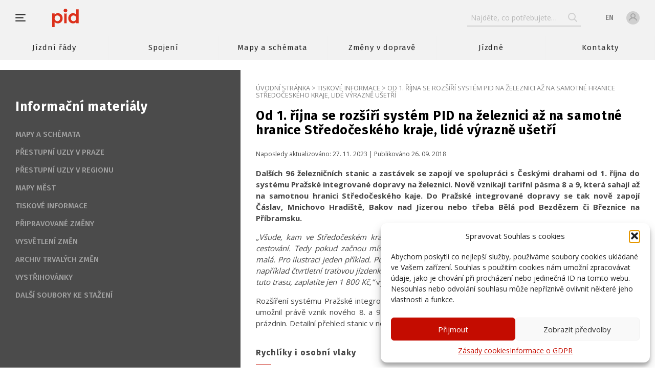

--- FILE ---
content_type: text/html; charset=UTF-8
request_url: https://pid.cz/integrace-zeleznice-ve-zbytku-stredoceskeho-kraje-od-1-10-2018-nova-tarifni-pasma-8-9/
body_size: 23067
content:
<!DOCTYPE html>
<html lang="cs-CZ">
	<head>
		<meta charset="UTF-8" />
		<meta name="viewport" content="width=device-width, initial-scale=1.0, maximum-scale=1.0, user-scalable=no" />
		<meta name="format-detection" content="telephone=no">
		<title>
            Od 1. října se rozšíří systém PID na železnici až na samotné hranice Středočeského kraje, lidé výrazně ušetří | Pražská integrovaná doprava                Pražská integrovaná doprava
                    </title>
		<meta name="author" content="Pixelfield, s.r.o." />
		<link rel="apple-touch-icon" sizes="180x180" href="https://pid.cz/wp-content/themes/pid/favicons/apple-touch-icon.png">
		<link rel="icon" type="image/png" sizes="32x32" href="https://pid.cz/wp-content/themes/pid/favicons/favicon-32x32.png">
		<link rel="icon" type="image/png" sizes="16x16" href="https://pid.cz/wp-content/themes/pid/favicons/favicon-16x16.png">
		<link rel="manifest" href="https://pid.cz/wp-content/themes/pid/favicons/manifest.json">
		<link rel="mask-icon" href="https://pid.cz/wp-content/themes/pid/favicons/safari-pinned-tab.svg" color="#136fce">
		<link rel="shortcut icon" href="https://pid.cz/wp-content/themes/pid/favicons/favicon.ico">
		<meta name="msapplication-config" content="https://pid.cz/wp-content/themes/pid/favicons/browserconfig.xml">
		<meta name="theme-color" content="#DC301B">
		<link href="https://fonts.googleapis.com/css?family=Fira+Sans:400,500,600,700|Open+Sans:400,700&amp;subset=latin-ext" rel="stylesheet">
		<link rel="stylesheet" type="text/css" media="all" href="https://pid.cz/wp-content/themes/pid/css/style.css?v=1768568578" />
        <link rel="stylesheet" type="text/css" media="all" href="https://pid.cz/wp-content/themes/pid/css/main.css?v=1768568577" />
        <link rel="stylesheet" href="https://unpkg.com/leaflet@1.9.4/dist/leaflet.css"
              integrity="sha256-p4NxAoJBhIIN+hmNHrzRCf9tD/miZyoHS5obTRR9BMY="
              crossorigin=""/>
        <link rel="stylesheet" href="https://unpkg.com/leaflet.markercluster@1.5.3/dist/MarkerCluster.css" />
        <link rel="stylesheet" href="https://unpkg.com/leaflet.markercluster@1.5.3/dist/MarkerCluster.Default.css" />
        <link rel="stylesheet" type="text/css" media="all" href="https://pid.cz/wp-content/themes/pid/lib/colorbox/colorbox.css?v=1" />
		<meta name='robots' content='index, follow, max-image-preview:large, max-snippet:-1, max-video-preview:-1' />
<link rel="alternate" hreflang="cs" href="https://pid.cz/integrace-zeleznice-ve-zbytku-stredoceskeho-kraje-od-1-10-2018-nova-tarifni-pasma-8-9/" />
<link rel="alternate" hreflang="x-default" href="https://pid.cz/integrace-zeleznice-ve-zbytku-stredoceskeho-kraje-od-1-10-2018-nova-tarifni-pasma-8-9/" />

	<!-- This site is optimized with the Yoast SEO plugin v26.7 - https://yoast.com/wordpress/plugins/seo/ -->
	<link rel="canonical" href="https://pid.cz/integrace-zeleznice-ve-zbytku-stredoceskeho-kraje-od-1-10-2018-nova-tarifni-pasma-8-9/" />
	<meta property="og:locale" content="cs_CZ" />
	<meta property="og:type" content="article" />
	<meta property="og:title" content="Od 1. října se rozšíří systém PID na železnici až na samotné hranice Středočeského kraje, lidé výrazně ušetří | Pražská integrovaná doprava" />
	<meta property="og:description" content="Dalších 96 železničních stanic a zastávek se zapojí ve spolupráci s Českými drahami od 1. října do systému Pražské integrované dopravy na železnici. Nově vznikají tarifní pásma 8 a 9, která sahají až na samotnou hranici Středočeského kaje. Do Pražské integrované dopravy se tak nově zapojí Čáslav, Mnichovo Hradiště, Bakov nad Jizerou nebo třeba Bělá [&hellip;]" />
	<meta property="og:url" content="https://pid.cz/integrace-zeleznice-ve-zbytku-stredoceskeho-kraje-od-1-10-2018-nova-tarifni-pasma-8-9/" />
	<meta property="og:site_name" content="Pražská integrovaná doprava" />
	<meta property="article:published_time" content="2018-09-25T22:00:00+00:00" />
	<meta property="article:modified_time" content="2023-11-27T12:55:53+00:00" />
	<meta property="og:image" content="https://pid.cz/wp-content/uploads/2018/09/cyklovlak1-scaled.jpg" />
	<meta name="author" content="admin" />
	<meta name="twitter:card" content="summary_large_image" />
	<script type="application/ld+json" class="yoast-schema-graph">{"@context":"https://schema.org","@graph":[{"@type":"Article","@id":"https://pid.cz/integrace-zeleznice-ve-zbytku-stredoceskeho-kraje-od-1-10-2018-nova-tarifni-pasma-8-9/#article","isPartOf":{"@id":"https://pid.cz/integrace-zeleznice-ve-zbytku-stredoceskeho-kraje-od-1-10-2018-nova-tarifni-pasma-8-9/"},"author":{"name":"admin","@id":"https://pid.cz/#/schema/person/df8a348445eb3cb75b0d80a8ea10a2ae"},"headline":"Od 1. října se rozšíří systém PID na železnici až na samotné hranice Středočeského kraje, lidé výrazně ušetří","datePublished":"2018-09-25T22:00:00+00:00","dateModified":"2023-11-27T12:55:53+00:00","mainEntityOfPage":{"@id":"https://pid.cz/integrace-zeleznice-ve-zbytku-stredoceskeho-kraje-od-1-10-2018-nova-tarifni-pasma-8-9/"},"wordCount":3309,"image":{"@id":"https://pid.cz/integrace-zeleznice-ve-zbytku-stredoceskeho-kraje-od-1-10-2018-nova-tarifni-pasma-8-9/#primaryimage"},"thumbnailUrl":"https://pid.cz/wp-content/uploads/2023/11/Nova-tarifni-pasma-schema-1024x829.png","articleSection":["Tiskové informace","Připravované změny"],"inLanguage":"cs"},{"@type":"WebPage","@id":"https://pid.cz/integrace-zeleznice-ve-zbytku-stredoceskeho-kraje-od-1-10-2018-nova-tarifni-pasma-8-9/","url":"https://pid.cz/integrace-zeleznice-ve-zbytku-stredoceskeho-kraje-od-1-10-2018-nova-tarifni-pasma-8-9/","name":"Od 1. října se rozšíří systém PID na železnici až na samotné hranice Středočeského kraje, lidé výrazně ušetří | Pražská integrovaná doprava","isPartOf":{"@id":"https://pid.cz/#website"},"primaryImageOfPage":{"@id":"https://pid.cz/integrace-zeleznice-ve-zbytku-stredoceskeho-kraje-od-1-10-2018-nova-tarifni-pasma-8-9/#primaryimage"},"image":{"@id":"https://pid.cz/integrace-zeleznice-ve-zbytku-stredoceskeho-kraje-od-1-10-2018-nova-tarifni-pasma-8-9/#primaryimage"},"thumbnailUrl":"https://pid.cz/wp-content/uploads/2023/11/Nova-tarifni-pasma-schema-1024x829.png","datePublished":"2018-09-25T22:00:00+00:00","dateModified":"2023-11-27T12:55:53+00:00","author":{"@id":"https://pid.cz/#/schema/person/df8a348445eb3cb75b0d80a8ea10a2ae"},"breadcrumb":{"@id":"https://pid.cz/integrace-zeleznice-ve-zbytku-stredoceskeho-kraje-od-1-10-2018-nova-tarifni-pasma-8-9/#breadcrumb"},"inLanguage":"cs","potentialAction":[{"@type":"ReadAction","target":["https://pid.cz/integrace-zeleznice-ve-zbytku-stredoceskeho-kraje-od-1-10-2018-nova-tarifni-pasma-8-9/"]}]},{"@type":"ImageObject","inLanguage":"cs","@id":"https://pid.cz/integrace-zeleznice-ve-zbytku-stredoceskeho-kraje-od-1-10-2018-nova-tarifni-pasma-8-9/#primaryimage","url":"https://pid.cz/wp-content/uploads/2023/11/Nova-tarifni-pasma-schema.png","contentUrl":"https://pid.cz/wp-content/uploads/2023/11/Nova-tarifni-pasma-schema.png","width":2044,"height":1654},{"@type":"BreadcrumbList","@id":"https://pid.cz/integrace-zeleznice-ve-zbytku-stredoceskeho-kraje-od-1-10-2018-nova-tarifni-pasma-8-9/#breadcrumb","itemListElement":[{"@type":"ListItem","position":1,"name":"Home","item":"https://pid.cz/"},{"@type":"ListItem","position":2,"name":"Od 1. října se rozšíří systém PID na železnici až na samotné hranice Středočeského kraje, lidé výrazně ušetří"}]},{"@type":"WebSite","@id":"https://pid.cz/#website","url":"https://pid.cz/","name":"Pražská integrovaná doprava","description":"Pražská integrovaná doprava (PID)","potentialAction":[{"@type":"SearchAction","target":{"@type":"EntryPoint","urlTemplate":"https://pid.cz/?s={search_term_string}"},"query-input":{"@type":"PropertyValueSpecification","valueRequired":true,"valueName":"search_term_string"}}],"inLanguage":"cs"},{"@type":"Person","@id":"https://pid.cz/#/schema/person/df8a348445eb3cb75b0d80a8ea10a2ae","name":"admin","image":{"@type":"ImageObject","inLanguage":"cs","@id":"https://pid.cz/#/schema/person/image/","url":"https://secure.gravatar.com/avatar/8f40a5e80380edbfdc6aeedc0178897e3356ab1bd303eecd4d235bda01ee10a4?s=96&d=mm&r=g","contentUrl":"https://secure.gravatar.com/avatar/8f40a5e80380edbfdc6aeedc0178897e3356ab1bd303eecd4d235bda01ee10a4?s=96&d=mm&r=g","caption":"admin"},"url":"https://pid.cz/author/admin/"}]}</script>
	<!-- / Yoast SEO plugin. -->


<link rel="alternate" title="oEmbed (JSON)" type="application/json+oembed" href="https://pid.cz/wp-json/oembed/1.0/embed?url=https%3A%2F%2Fpid.cz%2Fintegrace-zeleznice-ve-zbytku-stredoceskeho-kraje-od-1-10-2018-nova-tarifni-pasma-8-9%2F" />
<link rel="alternate" title="oEmbed (XML)" type="text/xml+oembed" href="https://pid.cz/wp-json/oembed/1.0/embed?url=https%3A%2F%2Fpid.cz%2Fintegrace-zeleznice-ve-zbytku-stredoceskeho-kraje-od-1-10-2018-nova-tarifni-pasma-8-9%2F&#038;format=xml" />
<style id='wp-img-auto-sizes-contain-inline-css' type='text/css'>
img:is([sizes=auto i],[sizes^="auto," i]){contain-intrinsic-size:3000px 1500px}
/*# sourceURL=wp-img-auto-sizes-contain-inline-css */
</style>
<style id='wp-block-library-inline-css' type='text/css'>
:root{--wp-block-synced-color:#7a00df;--wp-block-synced-color--rgb:122,0,223;--wp-bound-block-color:var(--wp-block-synced-color);--wp-editor-canvas-background:#ddd;--wp-admin-theme-color:#007cba;--wp-admin-theme-color--rgb:0,124,186;--wp-admin-theme-color-darker-10:#006ba1;--wp-admin-theme-color-darker-10--rgb:0,107,160.5;--wp-admin-theme-color-darker-20:#005a87;--wp-admin-theme-color-darker-20--rgb:0,90,135;--wp-admin-border-width-focus:2px}@media (min-resolution:192dpi){:root{--wp-admin-border-width-focus:1.5px}}.wp-element-button{cursor:pointer}:root .has-very-light-gray-background-color{background-color:#eee}:root .has-very-dark-gray-background-color{background-color:#313131}:root .has-very-light-gray-color{color:#eee}:root .has-very-dark-gray-color{color:#313131}:root .has-vivid-green-cyan-to-vivid-cyan-blue-gradient-background{background:linear-gradient(135deg,#00d084,#0693e3)}:root .has-purple-crush-gradient-background{background:linear-gradient(135deg,#34e2e4,#4721fb 50%,#ab1dfe)}:root .has-hazy-dawn-gradient-background{background:linear-gradient(135deg,#faaca8,#dad0ec)}:root .has-subdued-olive-gradient-background{background:linear-gradient(135deg,#fafae1,#67a671)}:root .has-atomic-cream-gradient-background{background:linear-gradient(135deg,#fdd79a,#004a59)}:root .has-nightshade-gradient-background{background:linear-gradient(135deg,#330968,#31cdcf)}:root .has-midnight-gradient-background{background:linear-gradient(135deg,#020381,#2874fc)}:root{--wp--preset--font-size--normal:16px;--wp--preset--font-size--huge:42px}.has-regular-font-size{font-size:1em}.has-larger-font-size{font-size:2.625em}.has-normal-font-size{font-size:var(--wp--preset--font-size--normal)}.has-huge-font-size{font-size:var(--wp--preset--font-size--huge)}.has-text-align-center{text-align:center}.has-text-align-left{text-align:left}.has-text-align-right{text-align:right}.has-fit-text{white-space:nowrap!important}#end-resizable-editor-section{display:none}.aligncenter{clear:both}.items-justified-left{justify-content:flex-start}.items-justified-center{justify-content:center}.items-justified-right{justify-content:flex-end}.items-justified-space-between{justify-content:space-between}.screen-reader-text{border:0;clip-path:inset(50%);height:1px;margin:-1px;overflow:hidden;padding:0;position:absolute;width:1px;word-wrap:normal!important}.screen-reader-text:focus{background-color:#ddd;clip-path:none;color:#444;display:block;font-size:1em;height:auto;left:5px;line-height:normal;padding:15px 23px 14px;text-decoration:none;top:5px;width:auto;z-index:100000}html :where(.has-border-color){border-style:solid}html :where([style*=border-top-color]){border-top-style:solid}html :where([style*=border-right-color]){border-right-style:solid}html :where([style*=border-bottom-color]){border-bottom-style:solid}html :where([style*=border-left-color]){border-left-style:solid}html :where([style*=border-width]){border-style:solid}html :where([style*=border-top-width]){border-top-style:solid}html :where([style*=border-right-width]){border-right-style:solid}html :where([style*=border-bottom-width]){border-bottom-style:solid}html :where([style*=border-left-width]){border-left-style:solid}html :where(img[class*=wp-image-]){height:auto;max-width:100%}:where(figure){margin:0 0 1em}html :where(.is-position-sticky){--wp-admin--admin-bar--position-offset:var(--wp-admin--admin-bar--height,0px)}@media screen and (max-width:600px){html :where(.is-position-sticky){--wp-admin--admin-bar--position-offset:0px}}

/*# sourceURL=wp-block-library-inline-css */
</style><style id='global-styles-inline-css' type='text/css'>
:root{--wp--preset--aspect-ratio--square: 1;--wp--preset--aspect-ratio--4-3: 4/3;--wp--preset--aspect-ratio--3-4: 3/4;--wp--preset--aspect-ratio--3-2: 3/2;--wp--preset--aspect-ratio--2-3: 2/3;--wp--preset--aspect-ratio--16-9: 16/9;--wp--preset--aspect-ratio--9-16: 9/16;--wp--preset--color--black: #000000;--wp--preset--color--cyan-bluish-gray: #abb8c3;--wp--preset--color--white: #ffffff;--wp--preset--color--pale-pink: #f78da7;--wp--preset--color--vivid-red: #cf2e2e;--wp--preset--color--luminous-vivid-orange: #ff6900;--wp--preset--color--luminous-vivid-amber: #fcb900;--wp--preset--color--light-green-cyan: #7bdcb5;--wp--preset--color--vivid-green-cyan: #00d084;--wp--preset--color--pale-cyan-blue: #8ed1fc;--wp--preset--color--vivid-cyan-blue: #0693e3;--wp--preset--color--vivid-purple: #9b51e0;--wp--preset--gradient--vivid-cyan-blue-to-vivid-purple: linear-gradient(135deg,rgb(6,147,227) 0%,rgb(155,81,224) 100%);--wp--preset--gradient--light-green-cyan-to-vivid-green-cyan: linear-gradient(135deg,rgb(122,220,180) 0%,rgb(0,208,130) 100%);--wp--preset--gradient--luminous-vivid-amber-to-luminous-vivid-orange: linear-gradient(135deg,rgb(252,185,0) 0%,rgb(255,105,0) 100%);--wp--preset--gradient--luminous-vivid-orange-to-vivid-red: linear-gradient(135deg,rgb(255,105,0) 0%,rgb(207,46,46) 100%);--wp--preset--gradient--very-light-gray-to-cyan-bluish-gray: linear-gradient(135deg,rgb(238,238,238) 0%,rgb(169,184,195) 100%);--wp--preset--gradient--cool-to-warm-spectrum: linear-gradient(135deg,rgb(74,234,220) 0%,rgb(151,120,209) 20%,rgb(207,42,186) 40%,rgb(238,44,130) 60%,rgb(251,105,98) 80%,rgb(254,248,76) 100%);--wp--preset--gradient--blush-light-purple: linear-gradient(135deg,rgb(255,206,236) 0%,rgb(152,150,240) 100%);--wp--preset--gradient--blush-bordeaux: linear-gradient(135deg,rgb(254,205,165) 0%,rgb(254,45,45) 50%,rgb(107,0,62) 100%);--wp--preset--gradient--luminous-dusk: linear-gradient(135deg,rgb(255,203,112) 0%,rgb(199,81,192) 50%,rgb(65,88,208) 100%);--wp--preset--gradient--pale-ocean: linear-gradient(135deg,rgb(255,245,203) 0%,rgb(182,227,212) 50%,rgb(51,167,181) 100%);--wp--preset--gradient--electric-grass: linear-gradient(135deg,rgb(202,248,128) 0%,rgb(113,206,126) 100%);--wp--preset--gradient--midnight: linear-gradient(135deg,rgb(2,3,129) 0%,rgb(40,116,252) 100%);--wp--preset--font-size--small: 13px;--wp--preset--font-size--medium: 20px;--wp--preset--font-size--large: 36px;--wp--preset--font-size--x-large: 42px;--wp--preset--spacing--20: 0.44rem;--wp--preset--spacing--30: 0.67rem;--wp--preset--spacing--40: 1rem;--wp--preset--spacing--50: 1.5rem;--wp--preset--spacing--60: 2.25rem;--wp--preset--spacing--70: 3.38rem;--wp--preset--spacing--80: 5.06rem;--wp--preset--shadow--natural: 6px 6px 9px rgba(0, 0, 0, 0.2);--wp--preset--shadow--deep: 12px 12px 50px rgba(0, 0, 0, 0.4);--wp--preset--shadow--sharp: 6px 6px 0px rgba(0, 0, 0, 0.2);--wp--preset--shadow--outlined: 6px 6px 0px -3px rgb(255, 255, 255), 6px 6px rgb(0, 0, 0);--wp--preset--shadow--crisp: 6px 6px 0px rgb(0, 0, 0);}:where(.is-layout-flex){gap: 0.5em;}:where(.is-layout-grid){gap: 0.5em;}body .is-layout-flex{display: flex;}.is-layout-flex{flex-wrap: wrap;align-items: center;}.is-layout-flex > :is(*, div){margin: 0;}body .is-layout-grid{display: grid;}.is-layout-grid > :is(*, div){margin: 0;}:where(.wp-block-columns.is-layout-flex){gap: 2em;}:where(.wp-block-columns.is-layout-grid){gap: 2em;}:where(.wp-block-post-template.is-layout-flex){gap: 1.25em;}:where(.wp-block-post-template.is-layout-grid){gap: 1.25em;}.has-black-color{color: var(--wp--preset--color--black) !important;}.has-cyan-bluish-gray-color{color: var(--wp--preset--color--cyan-bluish-gray) !important;}.has-white-color{color: var(--wp--preset--color--white) !important;}.has-pale-pink-color{color: var(--wp--preset--color--pale-pink) !important;}.has-vivid-red-color{color: var(--wp--preset--color--vivid-red) !important;}.has-luminous-vivid-orange-color{color: var(--wp--preset--color--luminous-vivid-orange) !important;}.has-luminous-vivid-amber-color{color: var(--wp--preset--color--luminous-vivid-amber) !important;}.has-light-green-cyan-color{color: var(--wp--preset--color--light-green-cyan) !important;}.has-vivid-green-cyan-color{color: var(--wp--preset--color--vivid-green-cyan) !important;}.has-pale-cyan-blue-color{color: var(--wp--preset--color--pale-cyan-blue) !important;}.has-vivid-cyan-blue-color{color: var(--wp--preset--color--vivid-cyan-blue) !important;}.has-vivid-purple-color{color: var(--wp--preset--color--vivid-purple) !important;}.has-black-background-color{background-color: var(--wp--preset--color--black) !important;}.has-cyan-bluish-gray-background-color{background-color: var(--wp--preset--color--cyan-bluish-gray) !important;}.has-white-background-color{background-color: var(--wp--preset--color--white) !important;}.has-pale-pink-background-color{background-color: var(--wp--preset--color--pale-pink) !important;}.has-vivid-red-background-color{background-color: var(--wp--preset--color--vivid-red) !important;}.has-luminous-vivid-orange-background-color{background-color: var(--wp--preset--color--luminous-vivid-orange) !important;}.has-luminous-vivid-amber-background-color{background-color: var(--wp--preset--color--luminous-vivid-amber) !important;}.has-light-green-cyan-background-color{background-color: var(--wp--preset--color--light-green-cyan) !important;}.has-vivid-green-cyan-background-color{background-color: var(--wp--preset--color--vivid-green-cyan) !important;}.has-pale-cyan-blue-background-color{background-color: var(--wp--preset--color--pale-cyan-blue) !important;}.has-vivid-cyan-blue-background-color{background-color: var(--wp--preset--color--vivid-cyan-blue) !important;}.has-vivid-purple-background-color{background-color: var(--wp--preset--color--vivid-purple) !important;}.has-black-border-color{border-color: var(--wp--preset--color--black) !important;}.has-cyan-bluish-gray-border-color{border-color: var(--wp--preset--color--cyan-bluish-gray) !important;}.has-white-border-color{border-color: var(--wp--preset--color--white) !important;}.has-pale-pink-border-color{border-color: var(--wp--preset--color--pale-pink) !important;}.has-vivid-red-border-color{border-color: var(--wp--preset--color--vivid-red) !important;}.has-luminous-vivid-orange-border-color{border-color: var(--wp--preset--color--luminous-vivid-orange) !important;}.has-luminous-vivid-amber-border-color{border-color: var(--wp--preset--color--luminous-vivid-amber) !important;}.has-light-green-cyan-border-color{border-color: var(--wp--preset--color--light-green-cyan) !important;}.has-vivid-green-cyan-border-color{border-color: var(--wp--preset--color--vivid-green-cyan) !important;}.has-pale-cyan-blue-border-color{border-color: var(--wp--preset--color--pale-cyan-blue) !important;}.has-vivid-cyan-blue-border-color{border-color: var(--wp--preset--color--vivid-cyan-blue) !important;}.has-vivid-purple-border-color{border-color: var(--wp--preset--color--vivid-purple) !important;}.has-vivid-cyan-blue-to-vivid-purple-gradient-background{background: var(--wp--preset--gradient--vivid-cyan-blue-to-vivid-purple) !important;}.has-light-green-cyan-to-vivid-green-cyan-gradient-background{background: var(--wp--preset--gradient--light-green-cyan-to-vivid-green-cyan) !important;}.has-luminous-vivid-amber-to-luminous-vivid-orange-gradient-background{background: var(--wp--preset--gradient--luminous-vivid-amber-to-luminous-vivid-orange) !important;}.has-luminous-vivid-orange-to-vivid-red-gradient-background{background: var(--wp--preset--gradient--luminous-vivid-orange-to-vivid-red) !important;}.has-very-light-gray-to-cyan-bluish-gray-gradient-background{background: var(--wp--preset--gradient--very-light-gray-to-cyan-bluish-gray) !important;}.has-cool-to-warm-spectrum-gradient-background{background: var(--wp--preset--gradient--cool-to-warm-spectrum) !important;}.has-blush-light-purple-gradient-background{background: var(--wp--preset--gradient--blush-light-purple) !important;}.has-blush-bordeaux-gradient-background{background: var(--wp--preset--gradient--blush-bordeaux) !important;}.has-luminous-dusk-gradient-background{background: var(--wp--preset--gradient--luminous-dusk) !important;}.has-pale-ocean-gradient-background{background: var(--wp--preset--gradient--pale-ocean) !important;}.has-electric-grass-gradient-background{background: var(--wp--preset--gradient--electric-grass) !important;}.has-midnight-gradient-background{background: var(--wp--preset--gradient--midnight) !important;}.has-small-font-size{font-size: var(--wp--preset--font-size--small) !important;}.has-medium-font-size{font-size: var(--wp--preset--font-size--medium) !important;}.has-large-font-size{font-size: var(--wp--preset--font-size--large) !important;}.has-x-large-font-size{font-size: var(--wp--preset--font-size--x-large) !important;}
/*# sourceURL=global-styles-inline-css */
</style>

<style id='classic-theme-styles-inline-css' type='text/css'>
/*! This file is auto-generated */
.wp-block-button__link{color:#fff;background-color:#32373c;border-radius:9999px;box-shadow:none;text-decoration:none;padding:calc(.667em + 2px) calc(1.333em + 2px);font-size:1.125em}.wp-block-file__button{background:#32373c;color:#fff;text-decoration:none}
/*# sourceURL=/wp-includes/css/classic-themes.min.css */
</style>
<link rel='stylesheet' id='contact-form-7-css' href='https://pid.cz/wp-content/plugins/contact-form-7/includes/css/styles.css?ver=6.1.4' type='text/css' media='all' />
<link rel='stylesheet' id='mfcf7_zl_button_style-css' href='https://pid.cz/wp-content/plugins/multiline-files-for-contact-form-7/css/style.css?12&#038;ver=6.9' type='text/css' media='all' />
<link rel='stylesheet' id='cmplz-general-css' href='https://pid.cz/wp-content/plugins/complianz-gdpr/assets/css/cookieblocker.min.css?ver=1741706570' type='text/css' media='all' />
<script type="text/javascript" src="https://pid.cz/wp-includes/js/jquery/jquery.min.js?ver=3.7.1" id="jquery-core-js"></script>
<script type="text/javascript" src="https://pid.cz/wp-includes/js/jquery/jquery-migrate.min.js?ver=3.4.1" id="jquery-migrate-js"></script>
<script type="text/javascript" src="https://pid.cz/wp-content/plugins/multiline-files-for-contact-form-7/js/zl-multine-files.js?ver=6.9" id="mfcf7_zl_multiline_files_script-js"></script>
<link rel="https://api.w.org/" href="https://pid.cz/wp-json/" /><link rel="alternate" title="JSON" type="application/json" href="https://pid.cz/wp-json/wp/v2/posts/147415" /><link rel="EditURI" type="application/rsd+xml" title="RSD" href="https://pid.cz/xmlrpc.php?rsd" />
<meta name="generator" content="WordPress 6.9" />
<link rel='shortlink' href='https://pid.cz/?p=147415' />
<meta name="generator" content="WPML ver:4.6.13 stt:9,1;" />
			<style>.cmplz-hidden {
					display: none !important;
				}</style>		<style type="text/css" id="wp-custom-css">
			.breadcrumbs-wrapper{
    color: #808080;
	text-transform:uppercase;
		font-size:0.8rem;
}		</style>
			</head>
	<body data-cmplz=1 class="wp-singular post-template-default single single-post postid-147415 single-format-standard wp-theme-pid locale-cs-cz">
        		<div class="header view-fake_part">
			<div class="header-logo">
				<div class="menu_button" role="button" aria-label="menu" data-menu><span></span></div>
				<a href="https://pid.cz" class="logo" role="banner" >
          <svg version="1.1" xmlns="http://www.w3.org/2000/svg" xmlns:xlink="http://www.w3.org/1999/xlink" class="logo-large" viewBox="0 0 400 84" enable-background="new 0 0 400 84" xml:space="preserve">
          <g id="Pomocná" display="none">
          </g>
          <g id="Vrstva_1">
          	<g>
          		<path class="cls-1" fill="#DC301B" d="M47.72,43.927c0,13.221-9.371,23.379-21.803,23.379c-6.041,0-11.121-2.454-14.71-6.566V83.94H0V21.337
          			h11.207v5.69c3.589-4.115,8.67-6.566,14.71-6.566C38.35,20.461,47.72,30.617,47.72,43.927 M36.161,43.927
          			c0-7.532-5.34-13.135-12.434-13.135c-7.089,0-12.52,5.603-12.52,13.135c0,7.441,5.431,13.132,12.52,13.132
          			C30.821,57.059,36.161,51.368,36.161,43.927"/>
          		<path class="cls-1" fill="#DC301B" d="M52.093,8.551c0-4.726,3.852-8.491,8.492-8.491c4.728,0,8.582,3.766,8.582,8.491
          			c0,4.642-3.854,8.407-8.582,8.407C55.944,16.958,52.093,13.192,52.093,8.551 M54.981,66.428V21.335
          			c1.751,0.788,3.589,1.227,5.604,1.227c2.016,0,3.852-0.438,5.604-1.227v45.093H54.981z"/>
          		<path class="cls-1" fill="#DC301B" d="M109.967,2.949h11.207v63.48h-11.207v-5.605c-3.589,4.027-8.58,6.481-14.71,6.481
          			c-12.346,0-21.803-10.158-21.803-23.379c0-13.31,9.457-23.466,21.803-23.466c6.13,0,11.121,2.451,14.71,6.479V2.949z
          			 M109.967,43.927c0-7.532-5.341-13.135-12.434-13.135c-7.092,0-12.433,5.603-12.433,13.135c0,7.441,5.341,13.132,12.433,13.132
          			C104.626,57.059,109.967,51.368,109.967,43.927"/>
          	</g>
          </g>
          </svg>
          <svg version="1.1" id="Vrstva_1" xmlns="http://www.w3.org/2000/svg" xmlns:xlink="http://www.w3.org/1999/xlink" class="logo-small"
              viewBox="0 0 400 400" enable-background="new 0 0 400 400" xml:space="preserve">
          <g>
          	<path class="cls-1" fill="#DC301B" d="M157.52,206.348c0,43.652-30.933,77.186-71.973,77.186c-19.934,0-36.707-8.094-48.547-21.68v76.587H0
          		V131.787h37v18.786c11.84-13.574,28.613-21.667,48.547-21.667C126.587,128.906,157.52,162.427,157.52,206.348 M119.373,206.348
          		c0-24.854-17.639-43.348-41.052-43.348C54.919,163,37,181.494,37,206.348c0,24.585,17.919,43.359,41.321,43.359
          		C101.734,249.707,119.373,230.933,119.373,206.348"/>
          	<path class="cls-1" fill="#DC301B" d="M171.961,89.575c0-15.601,12.708-28.016,28.04-28.016c15.601,0,28.32,12.415,28.32,28.016
          		c0,15.331-12.72,27.759-28.32,27.759C184.668,117.334,171.961,104.906,171.961,89.575 M181.494,280.64V131.787
          		c5.786,2.6,11.841,4.053,18.506,4.053c6.641,0,12.708-1.453,18.481-4.053V280.64H181.494z"/>
          	<path class="cls-1" fill="#DC301B" d="M363.001,71.094H400V280.64h-36.999v-18.506c-11.841,13.306-28.333,21.399-48.56,21.399
          		c-40.748,0-71.961-33.533-71.961-77.186c0-43.921,31.213-77.441,71.961-77.441c20.227,0,36.719,8.093,48.56,21.386V71.094z
          		 M363.001,206.348c0-24.854-17.627-43.348-41.04-43.348c-23.426,0-41.04,18.494-41.04,43.348c0,24.585,17.614,43.359,41.04,43.359
          		C345.374,249.707,363.001,230.933,363.001,206.348"/>
          </g>
          </svg>
				</a>
			</div>
		</div>

		<header class="header">
			<div class="inner view-flex view-large">
				<div class="header-nav" role="navigation" aria-label="Hlavní navigace">
					<ul id="menu-hlavni-menu" class="header-nav-main"><li id="menu-item-100020" class="menu-item menu-item-type-post_type menu-item-object-page menu-item-100020"><a href="https://pid.cz/jizdni-rady-podle-linek/">Jízdní řády</a></li>
<li id="menu-item-100018" class="menu-item menu-item-type-post_type menu-item-object-page menu-item-100018"><a href="https://pid.cz/hledani-spojeni/">Spojení</a></li>
<li id="menu-item-142970" class="menu-item menu-item-type-post_type menu-item-object-page menu-item-142970"><a href="https://pid.cz/mapy-a-schemata/">Mapy a schémata</a></li>
<li id="menu-item-100023" class="menu-item menu-item-type-post_type menu-item-object-page menu-item-100023"><a href="https://pid.cz/zmeny/">Změny v dopravě</a></li>
<li id="menu-item-114543" class="menu-item menu-item-type-post_type menu-item-object-page menu-item-114543"><a href="https://pid.cz/jizdne-a-tarif/">Jízdné</a></li>
<li id="menu-item-115234" class="menu-item menu-item-type-post_type menu-item-object-page menu-item-115234"><a href="https://pid.cz/kontakty/">Kontakty</a></li>
</ul>				</div>
				<div class="header-control">
					<div id="form-placeholders" style="display: none">
						<span class="view-mobile">Hledat</span>
						<span class="view-desktop">Najděte, co potřebujete&hellip;</span>
					</div>
					<form method="get" action="/" class="search_form view-desktop" autocomplete="off" role="search">
						<input type="text" name="s" placeholder="Najděte, co potřebujete&hellip;" class="search_form-input" autocomplete="off">
						<ul class="form-autocomplete-list" style="display:none;"></ul>
						<button type="submit" class="search_form-submit">
							<svg xmlns="http://www.w3.org/2000/svg">
								<use xlink:href="/wp-content/themes/pid/images/icons.svg#icon-search"/>
							</svg>
						</button>
					</form>
					<div class="header-control-lang">
															<a href="http://pid.cz/en">
										en									</a>
													</div>
											<div class="header-control-user" data-user="user"></div>
														</div>
			</div>
		</header>

		<div class="full_nav">
			<div class="full_nav-cnt" aria-hidden="true">
				<div class="full_nav-groups">
																																<div class="full_nav-group">
								<div class="title view-line view-on_blue view-small">
									<span>Jízdné a tarif</span>
								</div>
								<ul id="menu-jizdne-a-tarif" class="full_nav-group-nav"><li id="menu-item-125761" class="menu-item menu-item-type-custom menu-item-object-custom menu-item-has-children menu-item-125761"><a href="/jizdne-a-tarif#praha">Ceník jízdného v Praze</a>
<ul class="sub-menu">
	<li id="menu-item-125757" class="menu-item menu-item-type-custom menu-item-object-custom menu-item-125757"><a href="/jizdne-a-tarif/#praha-kratkodobe">Jednotlivé jízdné v Praze</a></li>
	<li id="menu-item-125758" class="menu-item menu-item-type-custom menu-item-object-custom menu-item-125758"><a href="/jizdne-a-tarif/#praha-dlouhodobe">Předplatné jízdné v Praze</a></li>
</ul>
</li>
<li id="menu-item-125762" class="menu-item menu-item-type-custom menu-item-object-custom menu-item-has-children menu-item-125762"><a href="/jizdne-a-tarif#region">Ceník jízdného v regionu</a>
<ul class="sub-menu">
	<li id="menu-item-125763" class="menu-item menu-item-type-custom menu-item-object-custom menu-item-125763"><a href="/jizdne-a-tarif#region-kratkodobe">Jednotlivé jízdné v regionu</a></li>
	<li id="menu-item-125764" class="menu-item menu-item-type-custom menu-item-object-custom menu-item-125764"><a href="/jizdne-a-tarif#region-dlouhodobe">Předplatné jízdné v regionu</a></li>
</ul>
</li>
<li id="menu-item-125609" class="menu-item menu-item-type-post_type menu-item-object-page menu-item-125609"><a href="https://pid.cz/slevy/">Slevy a jízdné zdarma</a></li>
<li id="menu-item-125610" class="menu-item menu-item-type-post_type menu-item-object-page menu-item-125610"><a href="https://pid.cz/zavazadla-a-psi/">Přeprava zavazadel a psů</a></li>
<li id="menu-item-125600" class="menu-item menu-item-type-post_type menu-item-object-page menu-item-125600"><a href="https://pid.cz/jizdne-a-tarif/pokuty/">Pokuty</a></li>
<li id="menu-item-115083" class="menu-item menu-item-type-post_type menu-item-object-page menu-item-115083"><a href="https://pid.cz/jizdne-a-tarif/tarifni-pasma-pid/">Tarifní pásma PID</a></li>
<li id="menu-item-139397" class="menu-item menu-item-type-post_type menu-item-object-page menu-item-139397"><a href="https://pid.cz/jizdne-a-tarif/jak-poridit-jizdenku/">Jak pořídit jízdenku</a></li>
<li id="menu-item-111833" class="menu-item menu-item-type-custom menu-item-object-custom menu-item-111833"><a href="/tarif-web/">Tarifní průvodce</a></li>
<li id="menu-item-210231" class="menu-item menu-item-type-custom menu-item-object-custom menu-item-210231"><a href="/tarif-web/calc.php">Tarifní kalkulačka</a></li>
<li id="menu-item-139587" class="menu-item menu-item-type-post_type menu-item-object-page menu-item-139587"><a href="https://pid.cz/ke-stazeni/zneni-tarifu-pid-a-spp/">Znění Tarifu PID a SPP</a></li>
</ul>							</div>
																											<div class="full_nav-group">
								<div class="title view-line view-on_blue view-small">
									<span>Informace k cestování</span>
								</div>
								<ul id="menu-informace-k-cestovani" class="full_nav-group-nav"><li id="menu-item-124998" class="menu-item menu-item-type-post_type menu-item-object-page menu-item-has-children menu-item-124998"><a href="https://pid.cz/zastavky-pid/">Zastávky</a>
<ul class="sub-menu">
	<li id="menu-item-139527" class="menu-item menu-item-type-post_type menu-item-object-page menu-item-139527"><a href="https://pid.cz/zastavky-pid/">Zastávky PID</a></li>
	<li id="menu-item-139531" class="menu-item menu-item-type-post_type menu-item-object-page menu-item-139531"><a href="https://pid.cz/zastavky-pid/zastavky-v-praze/">Zastávky v Praze</a></li>
	<li id="menu-item-139528" class="menu-item menu-item-type-post_type menu-item-object-page menu-item-139528"><a href="https://pid.cz/zastavky-pid/zastavky-mimo-prahu/">Zastávky mimo Prahu</a></li>
	<li id="menu-item-139529" class="menu-item menu-item-type-post_type menu-item-object-page menu-item-139529"><a href="https://pid.cz/zastavky-pid/zastavky-na-znameni/">Zastávky “na znamení”</a></li>
	<li id="menu-item-201374" class="menu-item menu-item-type-custom menu-item-object-custom menu-item-201374"><a href="/odjezdove-tabule/">Vlastní odjezdová tabule</a></li>
	<li id="menu-item-139530" class="menu-item menu-item-type-custom menu-item-object-custom menu-item-139530"><a href="http://standardzastavek.pid.cz/">Standard zastávek PID</a></li>
</ul>
</li>
<li id="menu-item-125450" class="menu-item menu-item-type-custom menu-item-object-custom menu-item-125450"><a href="https://mapa.pid.cz/">Online mapa provozu</a></li>
<li id="menu-item-184528" class="menu-item menu-item-type-post_type menu-item-object-page menu-item-184528"><a href="https://pid.cz/informace-k-cestovani/mobilni-aplikace/">Mobilní aplikace PID Lítačka</a></li>
<li id="menu-item-125024" class="menu-item menu-item-type-post_type menu-item-object-page menu-item-125024"><a href="https://pid.cz/informace-k-cestovani/doprava-letiste-nadrazi/">Doprava na letiště a nádraží</a></li>
<li id="menu-item-200020" class="menu-item menu-item-type-post_type menu-item-object-page menu-item-200020"><a href="https://pid.cz/informace-k-cestovani/faq/">Často kladené dotazy (FAQ)</a></li>
<li id="menu-item-200021" class="menu-item menu-item-type-post_type menu-item-object-page menu-item-200021"><a href="https://pid.cz/informace-k-cestovani/zpozdenky-mistenky-skupiny/">Zpožděnky, místenky, skupiny</a></li>
<li id="menu-item-125025" class="menu-item menu-item-type-post_type menu-item-object-page menu-item-has-children menu-item-125025"><a href="https://pid.cz/informace-k-cestovani/bezbarierove-s-pid/">Bezbariérově s PID</a>
<ul class="sub-menu">
	<li id="menu-item-168746" class="menu-item menu-item-type-custom menu-item-object-custom menu-item-168746"><a href="https://www.bezba.cz/">Bezba doprava &#8211; Doprava na objednání</a></li>
</ul>
</li>
<li id="menu-item-125026" class="menu-item menu-item-type-post_type menu-item-object-page menu-item-125026"><a href="https://pid.cz/informace-k-cestovani/pid-s-kocarkem/">Cestujeme s kočárkem</a></li>
<li id="menu-item-183726" class="menu-item menu-item-type-post_type menu-item-object-page menu-item-183726"><a href="https://pid.cz/informace-k-cestovani/cestujeme-se-psem/">Cestujeme se psem</a></li>
<li id="menu-item-125030" class="menu-item menu-item-type-post_type menu-item-object-page menu-item-125030"><a href="https://pid.cz/informace-k-cestovani/pr-br-kr/">P+R, B+R, K+R</a></li>
</ul>							</div>
																											<div class="full_nav-group">
								<div class="title view-line view-on_blue view-small">
									<span>Informační materiály</span>
								</div>
								<ul id="menu-informacni-materialy" class="full_nav-group-nav"><li id="menu-item-155579" class="menu-item menu-item-type-post_type menu-item-object-page menu-item-155579"><a href="https://pid.cz/mapy-a-schemata/">Mapy a schémata</a></li>
<li id="menu-item-111755" class="menu-item menu-item-type-post_type menu-item-object-page menu-item-111755"><a href="https://pid.cz/ke-stazeni/prestupni-uzly-v-praze/">Přestupní uzly v Praze</a></li>
<li id="menu-item-111754" class="menu-item menu-item-type-post_type menu-item-object-page menu-item-111754"><a href="https://pid.cz/ke-stazeni/prestupni-uzly-v-regionu/">Přestupní uzly v regionu</a></li>
<li id="menu-item-111753" class="menu-item menu-item-type-post_type menu-item-object-page menu-item-111753"><a href="https://pid.cz/ke-stazeni/mapy-mest/">Mapy měst</a></li>
<li id="menu-item-130800" class="menu-item menu-item-type-taxonomy menu-item-object-category current-post-ancestor current-menu-parent current-post-parent menu-item-130800"><a href="https://pid.cz/category/tiskove-informace/">Tiskové informace</a></li>
<li id="menu-item-143357" class="menu-item menu-item-type-taxonomy menu-item-object-category current-post-ancestor current-menu-parent current-post-parent menu-item-143357"><a href="https://pid.cz/category/pripravovane_zmeny/">Připravované změny</a></li>
<li id="menu-item-142723" class="menu-item menu-item-type-taxonomy menu-item-object-category menu-item-142723"><a href="https://pid.cz/category/vysvetleni-zmen/">Vysvětlení změn</a></li>
<li id="menu-item-204147" class="menu-item menu-item-type-taxonomy menu-item-object-category menu-item-204147"><a href="https://pid.cz/category/archiv-trvalych-zmen/">Archiv trvalých změn</a></li>
<li id="menu-item-204148" class="menu-item menu-item-type-custom menu-item-object-custom menu-item-204148"><a href="https://pid.cz/ke-stazeni/?search=&#038;type=vystrihovanky">Vystřihovánky</a></li>
<li id="menu-item-125854" class="menu-item menu-item-type-post_type menu-item-object-page menu-item-125854"><a href="https://pid.cz/ke-stazeni/">Další soubory ke stažení</a></li>
</ul>							</div>
																											<div class="full_nav-group">
								<div class="title view-line view-on_blue view-small">
									<span>Systém PID</span>
								</div>
								<ul id="menu-system-pid" class="full_nav-group-nav"><li id="menu-item-139488" class="menu-item menu-item-type-post_type menu-item-object-page menu-item-139488"><a href="https://pid.cz/o-systemu/">O systému</a></li>
<li id="menu-item-125452" class="menu-item menu-item-type-post_type menu-item-object-page menu-item-has-children menu-item-125452"><a href="https://pid.cz/standardy-kvality/">Standardy kvality PID</a>
<ul class="sub-menu">
	<li id="menu-item-139489" class="menu-item menu-item-type-post_type menu-item-object-page menu-item-139489"><a href="https://pid.cz/standardy-kvality/autobusy/">Standardy kvality PID (autobusy)</a></li>
	<li id="menu-item-139490" class="menu-item menu-item-type-post_type menu-item-object-page menu-item-139490"><a href="https://pid.cz/standardy-kvality/tramvaje/">Standardy kvality PID (tramvaje)</a></li>
	<li id="menu-item-139491" class="menu-item menu-item-type-post_type menu-item-object-page menu-item-139491"><a href="https://pid.cz/standardy-kvality/metro/">Standardy kvality PID (metro)</a></li>
	<li id="menu-item-139493" class="menu-item menu-item-type-post_type menu-item-object-page menu-item-139493"><a href="https://pid.cz/standardy-kvality/zeleznice/">Standardy kvality PID (železnice)</a></li>
	<li id="menu-item-139492" class="menu-item menu-item-type-post_type menu-item-object-page menu-item-139492"><a href="https://pid.cz/standardy-kvality/privozy/">Standardy kvality PID (přívozy)</a></li>
	<li id="menu-item-155663" class="menu-item menu-item-type-taxonomy menu-item-object-category menu-item-155663"><a href="https://pid.cz/category/standardy-kvality/">Standardy kvality &#8211; Vyhodnocení</a></li>
</ul>
</li>
<li id="menu-item-183723" class="menu-item menu-item-type-custom menu-item-object-custom menu-item-183723"><a href="https://halopid.cz">PID Haló</a></li>
<li id="menu-item-139502" class="menu-item menu-item-type-post_type menu-item-object-page menu-item-139502"><a href="https://pid.cz/o-systemu/preference/">Preference</a></li>
<li id="menu-item-139552" class="menu-item menu-item-type-post_type menu-item-object-page menu-item-has-children menu-item-139552"><a href="https://pid.cz/projekty-a-dokumenty/">Projekty a dokumenty</a>
<ul class="sub-menu">
	<li id="menu-item-139509" class="menu-item menu-item-type-post_type menu-item-object-page menu-item-139509"><a href="https://pid.cz/o-systemu/dopravni-pruzkumy/">Přepravní průzkumy</a></li>
	<li id="menu-item-139510" class="menu-item menu-item-type-post_type menu-item-object-page menu-item-139510"><a href="https://pid.cz/o-systemu/dopravni-plan-hmp/">Dopravní plán HMP</a></li>
	<li id="menu-item-206422" class="menu-item menu-item-type-post_type menu-item-object-page menu-item-206422"><a href="https://pid.cz/projekty-a-dokumenty/nove-tramvajove-trate-pro-150-000-cestujicich-kazdy-den/">Nové tramvajové tratě pro 150 000 cestujících každý den</a></li>
	<li id="menu-item-139557" class="menu-item menu-item-type-post_type menu-item-object-page menu-item-139557"><a href="https://pid.cz/rozvoj-linek-2022-2032/">Rozvoj linek PID v Praze 2022-2032</a></li>
	<li id="menu-item-139513" class="menu-item menu-item-type-post_type menu-item-object-page menu-item-139513"><a href="https://pid.cz/prehled-vydanych-tarifu-spp-pid/">Přehled vydaných Tarifů a SPP PID</a></li>
	<li id="menu-item-139515" class="menu-item menu-item-type-post_type menu-item-object-page menu-item-139515"><a href="https://pid.cz/zis-podminky/">Podmínky užívání systému MPV</a></li>
	<li id="menu-item-139514" class="menu-item menu-item-type-post_type menu-item-object-page menu-item-139514"><a href="https://pid.cz/o-systemu/loga-pid-ropid/">Loga PID a ROPID</a></li>
	<li id="menu-item-155773" class="menu-item menu-item-type-post_type menu-item-object-page menu-item-155773"><a href="https://pid.cz/ceny-cng-pid/">Ceny CNG v PID</a></li>
</ul>
</li>
<li id="menu-item-125852" class="menu-item menu-item-type-post_type menu-item-object-page menu-item-125852"><a href="https://pid.cz/o-systemu/opendata/">Otevřená data PID</a></li>
<li id="menu-item-141659" class="menu-item menu-item-type-taxonomy menu-item-object-category menu-item-has-children menu-item-141659"><a href="https://pid.cz/category/akce/">Zábava a zajímavosti</a>
<ul class="sub-menu">
	<li id="menu-item-139506" class="menu-item menu-item-type-taxonomy menu-item-object-category menu-item-139506"><a href="https://pid.cz/category/akce/">Akce</a></li>
	<li id="menu-item-183727" class="menu-item menu-item-type-post_type menu-item-object-page menu-item-183727"><a href="https://pid.cz/vylety/">Výlety s PID pěšky i na kole</a></li>
	<li id="menu-item-139504" class="menu-item menu-item-type-post_type menu-item-object-page menu-item-139504"><a href="https://pid.cz/zabava-a-zajimavosti/cyklohracek/">Cyklohráček</a></li>
	<li id="menu-item-139505" class="menu-item menu-item-type-post_type menu-item-object-page menu-item-139505"><a href="https://pid.cz/zabava-a-zajimavosti/prazsky-motoracek/">Pražský motoráček</a></li>
	<li id="menu-item-139507" class="menu-item menu-item-type-taxonomy menu-item-object-category menu-item-139507"><a href="https://pid.cz/category/lide-z-pidu/">Lidé z PIDu</a></li>
	<li id="menu-item-125851" class="menu-item menu-item-type-post_type menu-item-object-page menu-item-125851"><a href="https://pid.cz/o-systemu/historicky-prehled-pid/">Historický přehled PID</a></li>
	<li id="menu-item-139579" class="menu-item menu-item-type-post_type menu-item-object-page menu-item-139579"><a href="https://pid.cz/zabava-a-zajimavosti/vystrihovanky/">Vystřihovánky</a></li>
</ul>
</li>
<li id="menu-item-191900" class="menu-item menu-item-type-post_type menu-item-object-page menu-item-has-children menu-item-191900"><a href="https://pid.cz/citelna-praha/">Čitelná Praha</a>
<ul class="sub-menu">
	<li id="menu-item-192839" class="menu-item menu-item-type-taxonomy menu-item-object-category menu-item-192839"><a href="https://pid.cz/category/aktualne-z-citelne-prahy/">Aktuálně z Čitelné Prahy</a></li>
	<li id="menu-item-192845" class="menu-item menu-item-type-post_type menu-item-object-page menu-item-192845"><a href="https://pid.cz/citelna-praha/o-projektu/">O projektu</a></li>
</ul>
</li>
</ul>							</div>
																											<div class="full_nav-group">
								<div class="title view-line view-on_blue view-small">
									<span>Organizace</span>
								</div>
								<ul id="menu-organizace" class="full_nav-group-nav"><li id="menu-item-125544" class="menu-item menu-item-type-post_type menu-item-object-page menu-item-has-children menu-item-125544"><a href="https://pid.cz/organizace/">Organizace</a>
<ul class="sub-menu">
	<li id="menu-item-125565" class="menu-item menu-item-type-post_type menu-item-object-page menu-item-125565"><a href="https://pid.cz/organizace/zrizovaci-listina-organizace-ropid/">Zřizovací listina organizace ROPID</a></li>
	<li id="menu-item-125566" class="menu-item menu-item-type-post_type menu-item-object-page menu-item-125566"><a href="https://pid.cz/organizace/organizacni-struktura-ropid/">Organizační struktura ROPID</a></li>
	<li id="menu-item-175399" class="menu-item menu-item-type-post_type menu-item-object-post menu-item-175399"><a href="https://pid.cz/odprodej-nepotrebneho-moviteho-majetku/">Odprodej nepotřebného movitého majetku</a></li>
</ul>
</li>
<li id="menu-item-125564" class="menu-item menu-item-type-post_type menu-item-object-page menu-item-has-children menu-item-125564"><a href="https://pid.cz/organizace/povinne-zverejnovane-informace/">Povinně zveřejňované informace</a>
<ul class="sub-menu">
	<li id="menu-item-154511" class="menu-item menu-item-type-post_type menu-item-object-page menu-item-154511"><a href="https://pid.cz/organizace/informace-dle-zakona-c-1061999-sb/">Informace dle zákona č. 106/1999 Sb.</a></li>
</ul>
</li>
<li id="menu-item-139516" class="menu-item menu-item-type-post_type menu-item-object-page menu-item-privacy-policy menu-item-139516"><a rel="privacy-policy" href="https://pid.cz/organizace/informace-o-gdpr/">Informace o GDPR</a></li>
<li id="menu-item-125571" class="menu-item menu-item-type-post_type menu-item-object-page menu-item-has-children menu-item-125571"><a href="https://pid.cz/organizace/verejne-zakazky/">Veřejné zakázky</a>
<ul class="sub-menu">
	<li id="menu-item-177580" class="menu-item menu-item-type-post_type menu-item-object-page menu-item-177580"><a href="https://pid.cz/organizace/verejne-zakazky/verejna-soutez-md/">Veřejná soutěž MD</a></li>
</ul>
</li>
<li id="menu-item-139519" class="menu-item menu-item-type-post_type menu-item-object-page menu-item-139519"><a href="https://pid.cz/organizace/whistleblowing/">Whistleblowing</a></li>
<li id="menu-item-139520" class="menu-item menu-item-type-post_type menu-item-object-page menu-item-139520"><a href="https://pid.cz/prohlaseni/">Prohlášení o přístupnosti</a></li>
</ul>							</div>
																											<div class="full_nav-group">
								<div class="title view-line view-on_blue view-small">
									<span>Kontakty</span>
								</div>
								<ul id="menu-kontakty" class="full_nav-group-nav"><li id="menu-item-111868" class="menu-item menu-item-type-post_type menu-item-object-page menu-item-has-children menu-item-111868"><a href="https://pid.cz/kontakty/">Pro cestující</a>
<ul class="sub-menu">
	<li id="menu-item-111869" class="menu-item menu-item-type-post_type menu-item-object-page menu-item-111869"><a href="https://pid.cz/kontakty/infocentra/">Infocentra</a></li>
</ul>
</li>
<li id="menu-item-139404" class="menu-item menu-item-type-post_type menu-item-object-page menu-item-has-children menu-item-139404"><a href="https://pid.cz/kontakty/organizace-ropid-a-idsk/">Organizace ROPID a IDSK</a>
<ul class="sub-menu">
	<li id="menu-item-125561" class="menu-item menu-item-type-post_type menu-item-object-page menu-item-has-children menu-item-125561"><a href="https://pid.cz/kontakty/autobusova-stanoviste/">Autobusová stanoviště</a>
	<ul class="sub-menu">
		<li id="menu-item-139228" class="menu-item menu-item-type-post_type menu-item-object-page menu-item-139228"><a href="https://pid.cz/kontakty/autobusova-stanoviste/vyuziti-terminalu-pro-zajezd/">Využití terminálů pro zájezd</a></li>
	</ul>
</li>
</ul>
</li>
<li id="menu-item-125563" class="menu-item menu-item-type-post_type menu-item-object-page menu-item-125563"><a href="https://pid.cz/kontakty/nabidka-volnych-pracovnich-mist/">Nabídka pracovních míst</a></li>
<li id="menu-item-139399" class="menu-item menu-item-type-post_type menu-item-object-page menu-item-139399"><a href="https://pid.cz/kontakty/dopravci/">Dopravci</a></li>
<li id="menu-item-125828" class="menu-item menu-item-type-post_type menu-item-object-page menu-item-125828"><a href="https://pid.cz/kontakty/prodejni-mista/">Prodejní místa</a></li>
<li id="menu-item-111873" class="menu-item menu-item-type-post_type menu-item-object-page menu-item-111873"><a href="https://pid.cz/kontakty/ztraty-a-nalezy/">Ztráty a nálezy</a></li>
</ul>							</div>
																<div class="full_nav-group view-lines">
						<ul class="travel" role="navigation" aria-label="Typy dopravy">
                            <li class="travel-itm view-metro">
                                <a href="https://pid.cz/metro/">
                                    <img src="/wp-content/themes/pid/images/travel-metro.svg" alt="Metro">
                                    <span>Metro</span>
                                </a>
                            </li>
							<li class="travel-itm view-tram">
                                <a href="https://pid.cz/tramvaje/">
                                    <img src="/wp-content/themes/pid/images/travel-tram.svg" alt="Tramvaje">
                                    <span>Tramvaje</span>
                                </a>
                            </li>
							<li class="travel-itm view-bus">
                                <a href="https://pid.cz/autobusy/">
                                    <img src="/wp-content/themes/pid/images/travel-bus.svg" alt="Autobusy">
                                    <span>Autobusy</span>
                                </a>
                            </li>
                            <li class="travel-itm view-trolley">
                                <a href="https://pid.cz/trolejbusy/">
                                    <img src="/wp-content/themes/pid/images/travel-trolley.svg" alt="Trolejbusy">
                                    <span>Trolejbusy</span>
                                </a>
                            </li>
                            <li class="travel-itm view-train">
                                <a href="https://pid.cz/vlaky/">
                                    <img src="/wp-content/themes/pid/images/travel-train.svg" alt="Vlaky">
                                    <span>Vlaky</span>
                                </a>
                            </li>
                            <li class="travel-itm view-cableway">
                                <a href="https://pid.cz/lanova-draha/">
                                    <img src="/wp-content/themes/pid/images/travel-cableway.svg" alt="Lanovka">
                                    <span>Lanovka</span>
                                </a>
                            </li>
                            <li class="travel-itm view-ferry">
                                <a href="https://pid.cz/privozy/">
                                    <img src="/wp-content/themes/pid/images/travel-ferry.svg" alt="Přívozy">
                                    <span>Přívozy</span>
                                </a>
                            </li>
                            <li class="travel-itm view-night">
                                <a href="https://pid.cz/informace-k-cestovani/nocni-doprava-pid/">
                                    <img src="/wp-content/themes/pid/images/travel-night.svg" alt="Noční doprava">
                                    <span>Noční doprava</span>
                                </a>
                            </li>
                            <li class="travel-itm view-walk">
                                <a href="https://pid.cz/citelna-praha/" title="Čitelná Praha">
                                    <img src="/wp-content/themes/pid/images/travel-walk.svg" alt="Čitelná Praha">
                                    <span>Čitelná Praha</span>
                                </a>
                            </li>
                            <li class="travel-itm view-cycle">
                                <a href="https://pid.cz/cykliste-v-pid/" title="Cyklisté v PID">
                                    <img src="/wp-content/themes/pid/images/travel-cycle.svg" alt="Cyklisté v PID">
                                    <span>Cyklisté v PID</span>
                                </a>
                            </li>
                        </ul>
					</div>
				</div>
			</div>
			<div class="full_nav-shadow" data-menu="close"></div>
		</div>

        
		<div class="user">
    <div class="user-cnt view-notifications">
        <div class="user-cnt-title">
            <span>Nová upozornění</span>
        </div>
        <div class="boxes view-user">
            Aktuálně nemáte žádná nepřečtená upozornění        </div>
        <div class="user-cnt-title">
            <span>Přečtená upozornění</span>
        </div>
        <div class="boxes view-read">
                    </div>
    </div>
    <div class="user-cnt view-user">
        <div class="title view-line view-on_blue__dark2">
            <span>Přihlášení</span>
        </div>
        <form name="loginform" action="" method="post" class="form">
                                                <input type="hidden" name="wp-submit-log"/>
            <div class="form-row">
                <div class="form-itm">
                    <input type="text"
                           class="input"
                           id="user_login"
                           name="user_login"
                           placeholder="Váš email"
                           value=""
                           required="required">
                </div>
            </div>
            <div class="form-row">
                <div class="form-itm">
                    <input type="password"
                           class="input"
                           id="user_pass_log"
                           name="user_pass_log"
                           placeholder="Heslo"
                           value=""
                           required="required">
                </div>
            </div>
            <div class="form-row">
                <div class="form-itm">
                    <label class="checkbox view-on_dark">
                        <input type="checkbox" name="rememberme" id="rememberme">
                        <span class="checkbox-box">
								<svg xmlns="http://www.w3.org/2000/svg">
									<use xlink:href="/wp-content/themes/pid/images/icons.svg#icon-check"/>
								</svg>
							</span>
                        <span class="checkbox-label">
								Zůstat přihlášen							</span>
                    </label>
                </div>
            </div>
            <div class="form-row view-submit_smaller">
                <div class="form-itm">
                    <input type="submit"
                           class="btn view-small"
                           id="wp-submit-log"
                           name="wp-submit-log"
                           value="Přihlásit se"/>
                </div>
            </div>
            <div class="form-row">
                <a data-expand="password_reset">
                    Zapomněli jste heslo?                </a>
            </div>
        </form>
        <hr>
        <div data-expandable="password_reset">
            <div class="title view-line view-on_blue__dark2">
                <span>Obnovení hesla</span>
            </div>
            <form id="lostpasswordform" action="https://pid.cz/wp-login.php?action=lostpassword" method="post" class="form">
                <div class="wysiwyg view-white">
                    <p>Zadejte email a my vám pošleme odkaz pro obnovu hesla.</p>
                </div>
                <div class="form-row">
                    <div class="form-itm">
                        <input type="text"
                               class="input"
                               id="user_login_reset"
                               name="user_login"
                               placeholder="Váš email"
                               required="required">
                    </div>
                </div>
                <div class="form-row view-submit_smaller">
                    <div class="form-itm">
                        <input type="submit"
                               class="btn view-small"
                               name="submit"
                               value="Obnovit heslo"/>
                    </div>
                </div>
            </form>
            <hr>
        </div>

        <div class="title view-line view-on_blue__dark2">
            <span>Registrace</span>
        </div>
        <form name="registerform" action="" method="post" class="form" id="pid-register-form">

            <input type="hidden" name="form_type" value="registration">
                        <div class="form-row">
                <div class="form-itm">
                    <input type="text"
                           class="input"
                           name="user_email"
                           id="user_email"
                           placeholder="Váš email"
                           value=""
                           required="required">
                </div>
            </div>
            <div class="form-row">
                <div class="form-itm">
                    <input type="password"
                           class="input"
                           name="user_pass"
                           id="user_pass"
                           placeholder="Heslo (min. 8 znaků)"
                           value=""
                           required="required">
                </div>
            </div>
            <div class="form-row">
                <div class="form-itm">
                    <input type="password"
                           class="input"
                           name="user_pass2"
                           id="user_pass2"
                           placeholder="Heslo znovu"
                           value=""
                           required="required">
                </div>
            </div>
            <input type="hidden" id="reToken" name="g-recaptcha-response" value="">
            <script src="https://www.google.com/recaptcha/api.js"></script>

            <script>
                document.getElementById('pid-register-form').addEventListener('submit', function(event) {
                    event.preventDefault();

                    grecaptcha.ready(function() {
                        grecaptcha.execute('6LekEyooAAAAAEm4fkKxx2pq5pTkDr2LYjVKCCYr', {action: 'submit'}).then(function(token) {
                            var form = event.target;
                            var reInput = document.getElementById("reToken");
                            reInput.value = token;
                            form.submit();
                        });
                    });
                });
            </script>
            <div class="form-row view-submit_smaller">
                <div class="form-itm">
                    <input type="submit"
                           class="btn view-small"
                           name="wp-submit"
                           id="wp-submit"
                           value="Registrovat se"/>
                </div>
            </div>
        </form>
    </div>
    <div class="user-shadow" data-user="close"></div>
</div>

		<div class="content">

		<div class="block view-cnt">
		<div class="inner view-largest">
			<div class="block-main" role="main">
                <div class="breadcrumbs-wrapper">
                    <div class="breadcrumbs"><a href="https://pid.cz">Úvodní stránka</a> &gt; <a href="https://pid.cz/category/tiskove-informace/">Tiskové informace</a> &gt; Od 1. října se rozšíří systém PID na železnici až na samotné hranice Středočeského kraje, lidé výrazně ušetří</div>                </div>
				<h1 class="title">Od 1. října se rozšíří systém PID na železnici až na samotné hranice Středočeského kraje, lidé výrazně ušetří</h1>
                				<div class="wysiwyg">
                    <p>
                        <small>Naposledy aktualizováno: 27. 11. 2023 | Publikováno 26. 09. 2018</small>
                    </p>
					<p style="text-align: justify;"><strong>Dalších 96 železničních stanic a zastávek se zapojí ve spolupráci s Českými drahami od 1. října do systému Pražské integrované dopravy na železnici. Nově vznikají tarifní pásma 8 a 9, která sahají až na samotnou hranici Středočeského kaje. Do Pražské integrované dopravy se tak nově zapojí Čáslav, Mnichovo Hradiště, Bakov nad Jizerou nebo třeba Bělá pod Bezdězem či Březnice na Příbramsku.</strong></p>
<p style="text-align: justify;"><em>„Všude, kam ve Středočeském kraji nově zavedeme jízdné Pražské integrované dopravy, zlevníme lidem cestování. Tedy pokud začnou místo běžných jízdenek na vlak používat jízdenky PID. Úspora není vůbec malá. Pro ilustraci jeden příklad. Pokud dnes jezdíte z Čáslavi každý den do Kolína vlakem, můžete si pořídit například čtvrtletní traťovou jízdenku se slevou IN 25 za 2 109 Kč. Když si ale koupíte čtvrtletní kupon PID pro tuto trasu, zaplatíte jen 1 800 Kč,“</em> vysvětluje František Petrtýl, radní Středočeského kraje pro oblast dopravy.</p>
<p style="text-align: justify;">Rozšíření systému Pražské integrované dopravy do všech stanic a zastávek na území Středočeského kraje umožnil právě vznik nového 8. a 9. tarifního pásma, který schválili středočeští zastupitelé na konci letních prázdnin. Detailní přehled stanic v nových pásmech je přehledně uveden <a href="https://pid.cz/wp-content/uploads/mapy/schemata-trvala/a3_tarifni_pasma_vlak.pdf">v tomto schématu</a>.</p>
<h3 style="text-align: justify;"><strong>Rychlíky i osobní vlaky</strong></h3>
<p style="text-align: justify;"><strong><em>„Doby, kdy platily jízdenky PID jenom v osobních vlacích, jsou už dávno pryč, samozřejmostí je dnes možnost cestovat na levnější jízdné Pražské integrované dopravy i rychlíky, které objednává Ministerstvo dopravy,“</em></strong> říká ředitel organizace Integrovaná doprava Středočeského kraje Pavel Procházka.<em> „Rychlé vlaky v kombinaci s levnějším jízdným než dosud – to je cesta, jak přilákat na železnici další cestující a nabídnout v našem regionu lidem veřejnou dopravu, do které se budou vracet. V Čáslavi, v Mnichově Hradišti, v Bělé pod Bezdězem a v dalších městech, která nově do systému zapojujeme, lidé využívají rychlíky každý den a od 1. října je tak budou mít levnější.“</em></p>
<h3 style="text-align: justify;"><strong>Časové kupony pro pravidelně dojíždějící</strong></h3>
<p style="text-align: justify;">Nejvíc ušetří ten, kdo vlakem dojíždí pravidelně, ale levnější jsou i jízdenky PID pro jednotlivou jízdu, které je možné koupit u pokladny na nádraží. <em>„Ten, kdo dnes dojíždí vlakem každý den, využívá na kratší cesty zpravidla traťové jízdenky ČD se slevou na IN 25. Těmto lidem se nově vyplatí pořídit si časové kupony PID, které je možné koupit na měsíc, čtvrtletí anebo nově i na celý rok. Celoroční varianta je samozřejmě nejlevnější,“ </em>upozorňuje ředitel ROPID Petr Tomčík, a doplňuje: <em>„Tyto kupony je možné nahrát nejen na Lítačku, ale také na In Kartu Českých drah nebo na běžné bankovní karty Visa a MasterCard, které má dnes už skoro každý v peněžence.“</em></p>
<p style="text-align: justify;">Přesné ceny kuponů pro jednotlivá pásma PID najdete <a href="https://pid.cz/primestske-cestovani/?tab=2">zde</a>. Děti, junioři do 18 let, studenti do 26 leti a senioři od 65 let mají kupony se státní slevou 75 %.</p>
<h3 style="text-align: justify;"><strong>Jízdenky PID pro jednotlivou jízdu</strong></h3>
<p style="text-align: justify;">Pokladní ČD umí prodat cestujícímu i jízdenku PID pro jednorázovou cestu, jen si o ní musí na pokladně říct. Pokud pojedete například z Mnichova Hradiště do zastávky Mladá Boleslav město, obyčejné jízdné ČD vás vyjde na 37 Kč, jízdné ČD se slevou IN 25 na 28 Kč a jízdenka Pražské integrované dopravy jen na 24 Kč (jízdenka pro tři pásma a 60 minut jízdy).</p>
<p style="text-align: justify;"><em>„Všechny pokladny Českých drah v Praze i ve Středočeském kraji mohou prodat cestujícímu jízdenku Pražské integrované dopravy, výjimkou nejsou ani stanice, které se zapojí do systému teď od 1. října,“</em> říká Jakub Goliáš, ředitel Regionálního obchodního centra Českých drah pro Prahu a Středočeský kraj. <em>„V malých zastávkách na tratích v osmém a devátém pásmu zatím nejsou označovače jízdenek, ale můžete tu využít aplikaci PID Lítačka, jejímž prostřednictvím si jízdenku snadno koupíte z mobilního telefonu.“</em></p>
<p style="text-align: justify;">Aplikace PID lítačka funguje od konce prázdnin a kromě vyhledávání spojení, informací o odjezdech či mimořádnostech ve veřejné dopravě, umožňuje cestujícím nákup jízdenek PID pro jednotlivou jízdu přes mobilní telefon. Díky tomu může využít cestující jízdné PID z jakékoliv zastávky či stanice v systému Pražské integrované dopravy, tedy i z těch, kde zatím není k dispozici označovač jízdenek PID na nástupišti nebo pokladna ČD.</p>
<p style="text-align: justify;">Přesné ceny jízdenek PID pro jednotlivou jízdu najdete <a href="https://pid.cz/primestske-cestovani/?tab=1">zde</a>.</p>
<h2 style="text-align: justify;"><strong>Cenové srovnání jízdenek ČD a jízdenek Pražské integrované dopravy</strong></h2>
<p style="text-align: justify;">Tabulky níže ukazují příklady, jak mohou cestující ušetřit, pokud využijí proti stávajícímu jízdnému ČD v novém 8. a 9. pásmu jízdenky Pražské integrované dopravy. Tabulky jsou rozděleny do několika oblastí podle měst, která jsou nově zapojena do systému. Pro každou oblast najdete níže srovnání měsíčního a čtvrtletního jízdného a také jízdenek pro jednotlivou jízdu.</p>
<h3 style="text-align: justify;"><strong>1. Čáslavsko, Kutnohorsko</strong></h3>
<table>
<tbody>
<tr>
<td><strong>Měsíční jízdné</strong></td>
<td colspan="3"><strong>Traťová jízdenka ČD</strong></td>
<td colspan="2"><strong>Předplatní kupon PID</strong></td>
</tr>
<tr>
<td><strong>Trasa</strong></td>
<td><strong>Bez slevy</strong></td>
<td><strong>Sleva IN25</strong></td>
<td><strong>Státní sleva 75 %*</strong></td>
<td><strong>Plnocenná</strong></td>
<td><strong>Státní sleva 75 %*</strong></td>
</tr>
<tr>
<td>Čáslav – Praha hl.n.</td>
<td>3416 Kč</td>
<td>2562 Kč</td>
<td>840 Kč</td>
<td>1780 Kč (8 pásem) <strong>+ kupon pro Prahu**</strong></td>
<td>445 Kč (8 pásem) <strong>+ kupon pro Prahu**</strong></td>
</tr>
<tr>
<td>Čáslav – Kolín</td>
<td>1064 Kč</td>
<td>798 Kč</td>
<td>252 Kč</td>
<td>700 Kč (3 pásma)</td>
<td>175 Kč (3 pásma)</td>
</tr>
<tr>
<td>Čáslav – Kutná Hora město</td>
<td>700 Kč</td>
<td>525 Kč</td>
<td>168 Kč</td>
<td>460 Kč (2 pásma)</td>
<td>115 Kč (2 pásma)</td>
</tr>
<tr>
<td>Zruč nad Sázavou – Kutná Hora město</td>
<td>1596 Kč</td>
<td>1197 Kč</td>
<td>392 Kč</td>
<td>700 Kč (3 pásma)</td>
<td>175 Kč (3 pásma)</td>
</tr>
<tr>
<td colspan="6">*celostátní sleva se poskytuje dětem a juniorům od 6 do 18 let, studentům od 18 do 26 let a seniorům od 65 let pro jízdu v regionu (pásma 1-9) a dojíždění do Prahy (do pásma 0)</td>
</tr>
<tr>
<td colspan="6">
<p>**pro dojíždění až do centra Prahy a následné využívání MHD je třeba mít i kupon pro Prahu (pásma P, 0, B)</p>
<p>&#8211; Obyčejný kupon – měsíční 550 Kč, čtvrtletní 1480 Kč, <strong>roční 3650 Kč</strong></p>
<p>&#8211; Junioři, studenti (15-26 let) a senioři (60-65 let) – měsíční 130 Kč, čtvrtletní 360 Kč, roční 1280 Kč</p>
<p>&#8211; Děti (6 – 15 let) a senioři (nad 65 let) – zvláštní cena jízdného (0 Kč) při dodržení pravidel prokázání nároku (více na www.pid.cz)</td>
</tr>
</tbody>
</table>
<table>
<tbody>
<tr>
<td><strong>Čtvrtletní jízdné</strong></td>
<td colspan="3"><strong>Traťová jízdenka ČD</strong></td>
<td colspan="2"><strong>Předplatní kupon PID</strong></td>
</tr>
<tr>
<td><strong>Trasa</strong></td>
<td><strong>Bez slevy</strong></td>
<td><strong>Sleva IN25</strong></td>
<td><strong>Státní sleva 75 %*</strong></td>
<td><strong>Plnocenná</strong></td>
<td><strong>Státní sleva 75 %*</strong></td>
</tr>
<tr>
<td>Čáslav – Praha hl.n.</td>
<td>9028 Kč</td>
<td>6771 Kč</td>
<td>2220 Kč</td>
<td>4800 Kč (8 pásem) <strong>+ kupon pro Prahu**</strong></td>
<td>1200 Kč (8 pásem) <strong>+ kupon pro Prahu**</strong></td>
</tr>
<tr>
<td>Čáslav – Kolín</td>
<td>2812 Kč</td>
<td>2109 Kč</td>
<td>666 Kč</td>
<td>1800 Kč (3 pásma)</td>
<td>450 Kč (3 pásma)</td>
</tr>
<tr>
<td>Čáslav – Kutná Hora město</td>
<td>1850 Kč</td>
<td>1388 Kč</td>
<td>444 Kč</td>
<td>1200 Kč (2 pásma)</td>
<td>300 Kč (2 pásma)</td>
</tr>
<tr>
<td>Zruč nad Sázavou – Kutná Hora město</td>
<td>4218 Kč</td>
<td>3164 Kč</td>
<td>1036 Kč</td>
<td>1800 Kč (3 pásma)</td>
<td>450 Kč (3 pásma)</td>
</tr>
<tr>
<td colspan="6">*celostátní sleva se poskytuje dětem a juniorům od 6 do 18 let, studentům od 18 do 26 let a seniorům od 65 let pro jízdu v regionu (pásma 1-9) a dojíždění do Prahy (do pásma 0)</td>
</tr>
<tr>
<td colspan="6">
<p>**pro dojíždění až do centra Prahy a následné využívání MHD je třeba mít i kupon pro Prahu (pásma P, 0, B)</p>
<p>&#8211; Obyčejný kupon – měsíční 550 Kč, čtvrtletní 1480 Kč, <strong>roční 3650 Kč</strong></p>
<p>&#8211; Junioři, studenti (15-26 let) a senioři (60-65 let) – měsíční 130 Kč, čtvrtletní 360 Kč, roční 1280 Kč</p>
<p>&#8211; Děti (6 – 15 let) a senioři (nad 65 let) – zvláštní cena jízdného (0 Kč) při dodržení pravidel prokázání nároku (více na www.pid.cz)</td>
</tr>
</tbody>
</table>
<table>
<tbody>
<tr>
<td><strong> Jednorázové cesty</strong></td>
<td colspan="3"><strong>Jednosměrná jízdenka ČD</strong></td>
<td colspan="2"><strong>Jízdenka PID</strong></td>
</tr>
<tr>
<td><strong>Trasa</strong></td>
<td><strong>Bez slevy</strong></td>
<td><strong>Sleva IN25</strong></td>
<td><strong>Státní sleva 75 %*</strong></td>
<td><strong>Plnocenná</strong></td>
<td><strong>Státní sleva 75 %*</strong></td>
</tr>
<tr>
<td>Čáslav – Praha hl.n.</td>
<td>122 Kč</td>
<td>92 Kč</td>
<td>30 Kč</td>
<td>92 Kč (12 pásem, 5,5 hod.)</td>
<td>15 Kč (8 pásem, 3,5 hod.) <strong>+ kupon pro Prahu**</strong></td>
</tr>
<tr>
<td>Čáslav – Kolín</td>
<td>38 Kč</td>
<td>29 Kč</td>
<td>9 Kč</td>
<td>24 Kč (3 pásma, 60 min.)</td>
<td>6 Kč (3 pásma, 60 min.)</td>
</tr>
<tr>
<td>Čáslav – Kutná Hora město</td>
<td>25 Kč</td>
<td>19 Kč</td>
<td>6 Kč</td>
<td>18 Kč (2 pásma, 30 min.) <em>případně 24 Kč (3 pásma, 60 min.) podle doby jízdy</em></td>
<td>4 Kč (2 pásma, 30 min.) <em>případně 6 Kč (3 pásma, 60 min.) podle doby jízdy</em></td>
</tr>
<tr>
<td>Zruč nad Sázavou – Kutná Hora město</td>
<td>43 Kč***</td>
<td>43 Kč***</td>
<td>14 Kč</td>
<td>24 Kč (3 pásma, 60 min.) <em>případně 32 Kč (4 pásma, 90 min.) podle doby jízdy</em></td>
<td>6 Kč (3 pásma, 60 min.) <em>případně 8 Kč (4 pásma, 90 min.) podle doby jízdy</em></td>
</tr>
<tr>
<td colspan="6">*celostátní sleva se poskytuje dětem a juniorům od 6 do 18 let, studentům od 18 do 26 let a seniorům od 65 let pro jízdu v regionu (pásma 1-9) a dojíždění do Prahy (do pásma 0)</td>
</tr>
<tr>
<td colspan="6">
<p>**pro dojíždění až do centra Prahy a následné využívání MHD je třeba mít i kupon pro Prahu (pásma P, 0, B)</p>
<p>&#8211; Obyčejný kupon – měsíční 550 Kč, čtvrtletní 1480 Kč, <strong>roční 3650 Kč</strong></p>
<p>&#8211; Junioři, studenti (15-26 let) a senioři (60-65 let) – měsíční 130 Kč, čtvrtletní 360 Kč, roční 1280 Kč</p>
<p>&#8211; Děti (6 – 15 let) a senioři (nad 65 let) – zvláštní cena jízdného (0 Kč) při dodržení pravidel prokázání nároku (více na www.pid.cz)</td>
</tr>
<tr>
<td colspan="6">*** Sleva 25 % je poskytována všem cestujícím automaticky v rámci akce dopravce pro podporu lokálních tratí</td>
</tr>
</tbody>
</table>
<p>&nbsp;</p>
<h3><strong>2. Nymbursko a Mladoboleslavsko</strong></h3>
<table>
<tbody>
<tr>
<td><strong>Měsíční jízdné</strong></td>
<td colspan="3"><strong>Traťová jízdenka ČD</strong></td>
<td colspan="2"><strong>Předplatní kupon PID</strong></td>
</tr>
<tr>
<td><strong>Trasa</strong></td>
<td><strong>Bez slevy</strong></td>
<td><strong>Sleva IN25</strong></td>
<td><strong>Státní sleva 75 %*</strong></td>
<td><strong>Plnocenná</strong></td>
<td><strong>Státní sleva 75 %*</strong></td>
</tr>
<tr>
<td>Městec Králové – Nymburk hl.n.</td>
<td>1456 Kč</td>
<td>1092 Kč</td>
<td>364 Kč</td>
<td>920 Kč (4 pásma)</td>
<td>230 Kč (4 pásma)</td>
</tr>
<tr>
<td>Rožďalovice – Nymburk hl.n.</td>
<td>1120 Kč</td>
<td>840 Kč</td>
<td>280 Kč</td>
<td>920 Kč (4 pásma)</td>
<td>230 Kč (4 pásma)</td>
</tr>
<tr>
<td>Dolní Bousov – Mladá Boleslav město</td>
<td>980 Kč</td>
<td>735 Kč</td>
<td>224 Kč</td>
<td>700 Kč (3 pásma)</td>
<td>175 Kč (3 pásma)</td>
</tr>
<tr>
<td>Mnichovo Hradiště – Praha hl.n.</td>
<td>3668 Kč</td>
<td>2751 Kč</td>
<td>896 Kč</td>
<td>2000 Kč (9 pásem) <strong>+ kupon pro Prahu**</strong></td>
<td>500 Kč (9 pásem) <strong>+ kupon pro Prahu**</strong></td>
</tr>
<tr>
<td>Mnichovo Hradiště – Mladá Boleslav město</td>
<td>1036 Kč</td>
<td>777 Kč</td>
<td>252 Kč</td>
<td>700 Kč (3 pásma)</td>
<td>175 Kč (3 pásma)</td>
</tr>
<tr>
<td>Bělá pod Bezdězem – Praha hl.n.</td>
<td>3780 Kč</td>
<td>2835 Kč</td>
<td>924 Kč</td>
<td>1780 Kč (8 pásem) <strong>+ kupon pro Prahu**</strong></td>
<td>445 Kč (8 pásem) <strong>+ kupon pro Prahu**</strong></td>
</tr>
<tr>
<td>Bělá pod Bezdězem – Nymburk hl.n.</td>
<td>2184 Kč</td>
<td>1638 Kč</td>
<td>532 Kč</td>
<td>920 Kč (4 pásma)</td>
<td>230 Kč (4 pásma)</td>
</tr>
<tr>
<td>Bělá pod Bezdězem – Mladá Boleslav město</td>
<td>1148 Kč</td>
<td>861 Kč</td>
<td>280 Kč</td>
<td>460 Kč (2 pásma)</td>
<td>115 Kč (2 pásma)</td>
</tr>
<tr>
<td colspan="6">*celostátní sleva se poskytuje dětem a juniorům od 6 do 18 let, studentům od 18 do 26 let a seniorům od 65 let pro jízdu v regionu (pásma 1-9) a dojíždění do Prahy (do pásma 0)</td>
</tr>
<tr>
<td colspan="6">
<p>**pro dojíždění až do centra Prahy a následné využívání MHD je třeba mít i kupon pro Prahu (pásma P, 0, B)</p>
<p>&#8211; Obyčejný kupon – měsíční 550 Kč, čtvrtletní 1480 Kč, <strong>roční 3650 Kč</strong></p>
<p>&#8211; Junioři, studenti (15-26 let) a senioři (60-65 let) – měsíční 130 Kč, čtvrtletní 360 Kč, roční 1280 Kč</p>
<p>&#8211; Děti (6 – 15 let) a senioři (nad 65 let) – zvláštní cena jízdného (0 Kč) při dodržení pravidel prokázání nároku (více na www.pid.cz)</td>
</tr>
</tbody>
</table>
<table>
<tbody>
<tr>
<td><strong>Čtvrtletní jízdné</strong></td>
<td colspan="3"><strong>Traťová jízdenka ČD</strong></td>
<td colspan="2"><strong>Předplatní kupon PID</strong></td>
</tr>
<tr>
<td><strong>Trasa</strong></td>
<td><strong>Bez slevy</strong></td>
<td><strong>Sleva IN25</strong></td>
<td><strong>Státní sleva 75 %*</strong></td>
<td><strong>Plnocenná</strong></td>
<td><strong>Státní sleva 75 %*</strong></td>
</tr>
<tr>
<td>Městec Králové – Nymburk hl.n.</td>
<td>3848 Kč</td>
<td>2886 Kč</td>
<td>962 Kč</td>
<td>2400 Kč (4 pásma)</td>
<td>600 Kč (4 pásma)</td>
</tr>
<tr>
<td>Rožďalovice – Nymburk hl.n.</td>
<td>2960 Kč</td>
<td>2220 Kč</td>
<td>740 Kč</td>
<td>2400 Kč (4 pásma)</td>
<td>600 Kč (4 pásma)</td>
</tr>
<tr>
<td>Dolní Bousov – Mladá Boleslav město</td>
<td>2590 Kč</td>
<td>1943 Kč</td>
<td>592 Kč</td>
<td>1800 Kč (3 pásma)</td>
<td>450 Kč (3 pásma)</td>
</tr>
<tr>
<td>Mnichovo Hradiště – Praha hl.n.</td>
<td>9694 Kč</td>
<td>7271 Kč</td>
<td>2368 Kč</td>
<td>5400 Kč (9 pásem) <strong>+ kupon pro Prahu**</strong></td>
<td>1350 Kč (9 pásem) <strong>+ kupon pro Prahu**</strong></td>
</tr>
<tr>
<td>Mnichovo Hradiště – Mladá Boleslav město</td>
<td>2738 Kč</td>
<td>2054 Kč</td>
<td>666 Kč</td>
<td>1800 Kč (3 pásma)</td>
<td>450 Kč (3 pásma)</td>
</tr>
<tr>
<td>Bělá pod Bezdězem – Praha hl.n.</td>
<td>9990 Kč</td>
<td>7493 Kč</td>
<td>2442 Kč</td>
<td>4800 Kč (8 pásem) <strong>+ kupon pro Prahu**</strong></td>
<td>1200 Kč (8 pásem) <strong>+ kupon pro Prahu**</strong></td>
</tr>
<tr>
<td>Bělá pod Bezdězem – Nymburk hl.n.</td>
<td>5772 Kč</td>
<td>4329 Kč</td>
<td>1406 Kč</td>
<td>2400 Kč (4 pásma)</td>
<td>600 Kč (4 pásma)</td>
</tr>
<tr>
<td>Bělá pod Bezdězem – Mladá Boleslav město</td>
<td>3034 Kč</td>
<td>2276 Kč</td>
<td>740 Kč</td>
<td>1200 Kč (2 pásma)</td>
<td>300 Kč (2 pásma)</td>
</tr>
<tr>
<td colspan="6">*celostátní sleva se poskytuje dětem a juniorům od 6 do 18 let, studentům od 18 do 26 let a seniorům od 65 let pro jízdu v regionu (pásma 1-9) a dojíždění do Prahy (do pásma 0)</td>
</tr>
<tr>
<td colspan="6">
<p>**pro dojíždění až do centra Prahy a následné využívání MHD je třeba mít i kupon pro Prahu (pásma P, 0, B)</p>
<p>&#8211; Obyčejný kupon – měsíční 550 Kč, čtvrtletní 1480 Kč, <strong>roční 3650 Kč</strong></p>
<p>&#8211; Junioři, studenti (15-26 let) a senioři (60-65 let) – měsíční 130 Kč, čtvrtletní 360 Kč, roční 1280 Kč</p>
<p>&#8211; Děti (6 – 15 let) a senioři (nad 65 let) – zvláštní cena jízdného (0 Kč) při dodržení pravidel prokázání nároku (více na www.pid.cz)</td>
</tr>
</tbody>
</table>
<table>
<tbody>
<tr>
<td><strong>Jednorázové jízdné</strong></td>
<td colspan="3"><strong>Jednosměrná jízdenka ČD</strong></td>
<td colspan="2"><strong>Jízdenka PID</strong></td>
</tr>
<tr>
<td><strong>Trasa</strong></td>
<td><strong>Bez slevy</strong></td>
<td><strong>Sleva IN25</strong></td>
<td><strong>Státní sleva 75 %*</strong></td>
<td><strong>Plnocenná</strong></td>
<td><strong>Státní sleva 75 %*</strong></td>
</tr>
<tr>
<td>Městec Králové – Nymburk hl.n.</td>
<td>52 Kč</td>
<td>39 Kč</td>
<td>13 Kč</td>
<td>32 Kč (4 pásma, 90 min.)</td>
<td>8 Kč (4 pásma, 90 min.)</td>
</tr>
<tr>
<td>Rožďalovice – Nymburk hl.n.</td>
<td>40 Kč</td>
<td>30 Kč</td>
<td>10 Kč</td>
<td>32 Kč (4 pásma, 90 min.)</td>
<td>8 Kč (4 pásma, 90 min.)</td>
</tr>
<tr>
<td>Dolní Bousov – Mladá Boleslav město</td>
<td>35 Kč</td>
<td>26 Kč</td>
<td>8 Kč</td>
<td>24 Kč (3 pásma, 60 min.)</td>
<td>6 Kč (3 pásma, 60 min.)</td>
</tr>
<tr>
<td>Mnichovo Hradiště – Praha hl.n.</td>
<td>131 Kč</td>
<td>98 Kč</td>
<td>32 Kč</td>
<td>100 Kč (13 pásem, 6 hod.)</td>
<td>17 Kč (9 pásem, 4 hod.) <strong>+ kupon pro Prahu**</strong></td>
</tr>
<tr>
<td>Mnichovo Hradiště – Mladá Boleslav město</td>
<td>37 Kč</td>
<td>28 Kč</td>
<td>9 Kč</td>
<td>24 Kč (3 pásma, 60 min.)</td>
<td>6 Kč (3 pásma, 60 min.)</td>
</tr>
<tr>
<td>Bělá pod Bezdězem – Praha hl.n.</td>
<td>135 Kč</td>
<td>101 Kč</td>
<td>33 Kč</td>
<td>92 Kč (12 pásem, 5,5 hod.)</td>
<td>15 Kč (8 pásem, 3,5 hod.) <strong>+ kupon pro Prahu**</strong></td>
</tr>
<tr>
<td>Bělá pod Bezdězem – Nymburk hl.n.</td>
<td>78 Kč</td>
<td>59 Kč</td>
<td>19 Kč</td>
<td>32 Kč (4 pásma, 90 min.)</td>
<td>8 Kč (4 pásma, 90 min.)</td>
</tr>
<tr>
<td>Bělá pod Bezdězem – Mladá Boleslav město</td>
<td>41 Kč</td>
<td>31 Kč</td>
<td>10 Kč</td>
<td>24 Kč (3 pásma, 60 min)</td>
<td>6 Kč (3 pásma, 60 min)</td>
</tr>
<tr>
<td colspan="6">*celostátní sleva se poskytuje dětem a juniorům od 6 do 18 let, studentům od 18 do 26 let a seniorům od 65 let pro jízdu v regionu (pásma 1-9) a dojíždění do Prahy (do pásma 0)</td>
</tr>
<tr>
<td colspan="6">
<p>**pro dojíždění až do centra Prahy a následné využívání MHD je třeba mít i kupon pro Prahu (pásma P, 0, B)</p>
<p>&#8211; Obyčejný kupon – měsíční 550 Kč, čtvrtletní 1480 Kč, <strong>roční 3650 Kč</strong></p>
<p>&#8211; Junioři, studenti (15-26 let) a senioři (60-65 let) – měsíční 130 Kč, čtvrtletní 360 Kč, roční 1280 Kč</p>
<p>&#8211; Děti (6 – 15 let) a senioři (nad 65 let) – zvláštní cena jízdného (0 Kč) při dodržení pravidel prokázání nároku (více na www.pid.cz)</td>
</tr>
</tbody>
</table>
<h3><strong>3. Rakovnicko, Příbramsko, Vlašimsko</strong></h3>
<table>
<tbody>
<tr>
<td><strong>Měsíční jízdné</strong></td>
<td colspan="3"><strong>Traťová jízdenka ČD</strong></td>
<td colspan="2"><strong>Předplatní kupon PID</strong></td>
</tr>
<tr>
<td><strong>Trasa</strong></td>
<td><strong>Bez slevy</strong></td>
<td><strong>Sleva IN25</strong></td>
<td><strong>Státní sleva 75 %*</strong></td>
<td><strong>Plnocenná</strong></td>
<td><strong>Státní sleva 75 %*</strong></td>
</tr>
<tr>
<td>Rakovník – Jesenice</td>
<td>1064 Kč</td>
<td>798 Kč</td>
<td>252 Kč</td>
<td>700 Kč (3 pásma)</td>
<td>175 Kč (3 pásma)</td>
</tr>
<tr>
<td>Březnice – Příbram</td>
<td>980 Kč</td>
<td>735 Kč</td>
<td>224 Kč</td>
<td>460 Kč (2 pásma)</td>
<td>115 Kč (2 pásma)</td>
</tr>
<tr>
<td>Březnice – Beroun</td>
<td>2464 Kč</td>
<td>1848 Kč</td>
<td>616 Kč</td>
<td>1130 Kč (5 pásem)</td>
<td>282 Kč (5 pásem)</td>
</tr>
<tr>
<td>Březnice – Praha hl.n. <em>(přes Rudnou)</em></td>
<td>3920 Kč</td>
<td>2940 Kč</td>
<td>980 Kč</td>
<td>1780 Kč (8 pásem) <strong>+ kupon pro Prahu**</strong></td>
<td>445 Kč (8 pásem) <strong>+ kupon pro Prahu**</strong></td>
</tr>
<tr>
<td colspan="6">*celostátní sleva se poskytuje dětem a juniorům od 6 do 18 let, studentům od 18 do 26 let a seniorům od 65 let pro jízdu v regionu (pásma 1-9) a dojíždění do Prahy (do pásma 0)</td>
</tr>
<tr>
<td colspan="6">
<p>**pro dojíždění až do centra Prahy a následné využívání MHD je třeba mít i kupon pro Prahu (pásma P, 0, B)</p>
<p>&#8211; Obyčejný kupon – měsíční 550 Kč, čtvrtletní 1480 Kč, <strong>roční 3650 Kč</strong></p>
<p>&#8211; Junioři, studenti (15-26 let) a senioři (60-65 let) – měsíční 130 Kč, čtvrtletní 360 Kč, roční 1280 Kč</p>
<p>&#8211; Děti (6 – 15 let) a senioři (nad 65 let) – zvláštní cena jízdného (0 Kč) při dodržení pravidel prokázání nároku (více na www.pid.cz)</td>
</tr>
</tbody>
</table>
<table>
<tbody>
<tr>
<td><strong>Čtvrtletní jízdné</strong></td>
<td colspan="3"><strong>Traťová jízdenka ČD</strong></td>
<td colspan="2"><strong>Předplatní kupon PID</strong></td>
</tr>
<tr>
<td><strong>Trasa</strong></td>
<td><strong>Bez slevy</strong></td>
<td><strong>Sleva IN25</strong></td>
<td><strong>Státní sleva 75 %*</strong></td>
<td><strong>Plnocenná</strong></td>
<td><strong>Státní sleva 75 %*</strong></td>
</tr>
<tr>
<td>Rakovník – Jesenice</td>
<td>2812 Kč</td>
<td>2109 Kč</td>
<td>666 Kč</td>
<td>1800 Kč (3 pásma)</td>
<td>450 Kč (3 pásma)</td>
</tr>
<tr>
<td>Březnice – Příbram</td>
<td>2590 Kč</td>
<td>1943 Kč</td>
<td>592 Kč</td>
<td>1200 Kč (2 pásma)</td>
<td>300 Kč (2 pásma)</td>
</tr>
<tr>
<td>Březnice – Beroun</td>
<td>6512 Kč</td>
<td>4884 Kč</td>
<td>1628 Kč</td>
<td>3000 Kč (5 pásem)</td>
<td>750 Kč (5 pásem)</td>
</tr>
<tr>
<td>Březnice – Praha hl.n. <em>(přes Rudnou)</em></td>
<td>10 360 Kč</td>
<td>7700 Kč</td>
<td>2590 Kč</td>
<td>4800 Kč (8 pásem) <strong>+ kupon pro Prahu**</strong></td>
<td>1200 Kč (8 pásem) <strong>+ kupon pro Prahu**</strong></td>
</tr>
<tr>
<td colspan="6">*celostátní sleva se poskytuje dětem a juniorům od 6 do 18 let, studentům od 18 do 26 let a seniorům od 65 let pro jízdu v regionu (pásma 1-9) a dojíždění do Prahy (do pásma 0)</td>
</tr>
<tr>
<td colspan="6">
<p>**pro dojíždění až do centra Prahy a následné využívání MHD je třeba mít i kupon pro Prahu (pásma P, 0, B)</p>
<p>&#8211; Obyčejný kupon – měsíční 550 Kč, čtvrtletní 1480 Kč, <strong>roční 3650 Kč</strong></p>
<p>&#8211; Junioři, studenti (15-26 let) a senioři (60-65 let) – měsíční 130 Kč, čtvrtletní 360 Kč, roční 1280 Kč</p>
<p>&#8211; Děti (6 – 15 let) a senioři (nad 65 let) – zvláštní cena jízdného (0 Kč) při dodržení pravidel prokázání nároku (více na www.pid.cz)</td>
</tr>
</tbody>
</table>
<table>
<tbody>
<tr>
<td><strong>Jednorázové cesty</strong></td>
<td colspan="3"><strong>Jednosměrná jízdenka ČD</strong></td>
<td colspan="2"><strong>Jízdenka PID</strong></td>
</tr>
<tr>
<td><strong>Trasa</strong></td>
<td><strong>Bez slevy</strong></td>
<td><strong>Sleva IN25</strong></td>
<td><strong>Státní sleva 75 %*</strong></td>
<td><strong>Plnocenná</strong></td>
<td><strong>Státní sleva 75 %*</strong></td>
</tr>
<tr>
<td>Rakovník – Jesenice</td>
<td>29 Kč***</td>
<td>29 Kč***</td>
<td>9 Kč</td>
<td>24 Kč (3 pásma, 60 min.)</td>
<td>6 Kč (3 pásma, 60 min.)</td>
</tr>
<tr>
<td>Březnice – Příbram</td>
<td>35 Kč</td>
<td>26 Kč</td>
<td>8 Kč</td>
<td>18 Kč (2 pásma, 30 min.)</td>
<td>4 Kč (2 pásma,30 min)</td>
</tr>
<tr>
<td>Březnice &#8211; Beroun</td>
<td>88 Kč</td>
<td>66 Kč</td>
<td>22 Kč</td>
<td>40 Kč (5 pásem, 2 hod.)</td>
<td>10 Kč (5 pásem, 2 hod.)</td>
</tr>
<tr>
<td>Březnice – Praha hl.n. <em>(přes Rudnou)</em></td>
<td>140 Kč</td>
<td>105 Kč</td>
<td>35 Kč</td>
<td>92 Kč (12 pásem, 5,5 hod.)</td>
<td>15 Kč (8 pásem, 3,5 hod.) <strong>+ kupon pro Prahu**</strong></td>
</tr>
<tr>
<td colspan="6">*celostátní sleva se poskytuje dětem a juniorům od 6 do 18 let, studentům od 18 do 26 let a seniorům od 65 let pro jízdu v regionu (pásma 1-9) a dojíždění do Prahy (do pásma 0)</td>
</tr>
<tr>
<td colspan="6">
<p>**pro dojíždění až do centra Prahy a následné využívání MHD je třeba mít i kupon pro Prahu (pásma P, 0, B)</p>
<p>&#8211; Obyčejný kupon – měsíční 550 Kč, čtvrtletní 1480 Kč, <strong>roční 3650 Kč</strong></p>
<p>&#8211; Junioři, studenti (15-26 let) a senioři (60-65 let) – měsíční 130 Kč, čtvrtletní 360 Kč, roční 1280 Kč</p>
<p>&#8211; Děti (6 – 15 let) a senioři (nad 65 let) – zvláštní cena jízdného (0 Kč) při dodržení pravidel prokázání nároku (více na www.pid.cz)</td>
</tr>
<tr>
<td colspan="6">*** Sleva 25 % je poskytována všem cestujícím automaticky v rámci akce dopravce pro podporu lokálních tratí</td>
</tr>
</tbody>
</table>
<p style="text-align: justify;"><a href="https://pid.cz/wp-content/uploads/2023/11/Nova-tarifni-pasma-schema.png"><img fetchpriority="high" decoding="async" class="aligncenter size-large wp-image-13757" src="https://pid.cz/wp-content/uploads/2023/11/Nova-tarifni-pasma-schema-1024x829.png" alt="" width="1024" height="829" /></a><a href="https://pid.cz/wp-content/uploads/2023/11/Schema-pasem-PID-8-9.png"><img decoding="async" class="aligncenter size-large wp-image-13792" src="https://pid.cz/wp-content/uploads/2023/11/Schema-pasem-PID-8-9-1024x1024.png" alt="" width="1024" height="1024" /></a></p>
									</div>
			</div>
			
<div class="sidebar" role="complementary">
    <div class="mobile-menu-badge">
        Informační materiály        <div class="menu_button"></div>
    </div>
	<div class="sidebar-fixed">
			<div class="title">
			Informační materiály		</div>
				    			<ul id="menu-informacni-materialy-1" class="sidebar-menu"><li class="menu-item menu-item-type-post_type menu-item-object-page menu-item-155579"><a href="https://pid.cz/mapy-a-schemata/">Mapy a schémata</a></li>
<li class="menu-item menu-item-type-post_type menu-item-object-page menu-item-111755"><a href="https://pid.cz/ke-stazeni/prestupni-uzly-v-praze/">Přestupní uzly v Praze</a></li>
<li class="menu-item menu-item-type-post_type menu-item-object-page menu-item-111754"><a href="https://pid.cz/ke-stazeni/prestupni-uzly-v-regionu/">Přestupní uzly v regionu</a></li>
<li class="menu-item menu-item-type-post_type menu-item-object-page menu-item-111753"><a href="https://pid.cz/ke-stazeni/mapy-mest/">Mapy měst</a></li>
<li class="menu-item menu-item-type-taxonomy menu-item-object-category current-post-ancestor current-menu-parent current-post-parent menu-item-130800"><a href="https://pid.cz/category/tiskove-informace/">Tiskové informace</a></li>
<li class="menu-item menu-item-type-taxonomy menu-item-object-category current-post-ancestor current-menu-parent current-post-parent menu-item-143357"><a href="https://pid.cz/category/pripravovane_zmeny/">Připravované změny</a></li>
<li class="menu-item menu-item-type-taxonomy menu-item-object-category menu-item-142723"><a href="https://pid.cz/category/vysvetleni-zmen/">Vysvětlení změn</a></li>
<li class="menu-item menu-item-type-taxonomy menu-item-object-category menu-item-204147"><a href="https://pid.cz/category/archiv-trvalych-zmen/">Archiv trvalých změn</a></li>
<li class="menu-item menu-item-type-custom menu-item-object-custom menu-item-204148"><a href="https://pid.cz/ke-stazeni/?search=&#038;type=vystrihovanky">Vystřihovánky</a></li>
<li class="menu-item menu-item-type-post_type menu-item-object-page menu-item-125854"><a href="https://pid.cz/ke-stazeni/">Další soubory ke stažení</a></li>
</ul>					</div>
</div>
		</div>
	</div>
	
	                    <div id="back-to-top-button"></div>
            <footer class="footer">
				<div class="footer-upper" role="contentinfo">
	                <div class="inner view-largest">
						<a href="/" class="logo view-footer" role="banner"></a>
						<ul class="travel" role="navigation" aria-label="Typy dopravy">
                            <li class="travel-itm view-metro">
                                <a href="https://pid.cz/metro/" title="Metro">
                                    <img src="/wp-content/themes/pid/images/travel-metro.svg" alt="Metro">
                                    <span>Metro</span>
                                </a>
                            </li>
							<li class="travel-itm view-tram">
                                <a href="https://pid.cz/tramvaje/" title="Tramvaje">
                                    <img src="/wp-content/themes/pid/images/travel-tram.svg" alt="Tramvaje">
                                    <span>Tramvaje</span>
                                </a>
                            </li>
                            <li class="travel-itm view-bus">
                                <a href="https://pid.cz/autobusy/" title="Autobusy">
                                    <img src="/wp-content/themes/pid/images/travel-bus.svg" alt="Autobusy">
                                    <span>Autobusy</span>
                                </a>
                            </li>
                            <li class="travel-itm view-trolley">
                                <a href="https://pid.cz/trolejbusy/" title="Trolejbusy">
                                    <img src="/wp-content/themes/pid/images/travel-trolley.svg" alt="Trolejbusy">
                                    <span>Trolejbusy</span>
                                </a>
                            </li>
                            <li class="travel-itm view-train">
                                <a href="https://pid.cz/vlaky/" title="Vlaky">
                                    <img src="/wp-content/themes/pid/images/travel-train.svg" alt="Vlaky">
                                    <span>Vlaky</span>
                                </a>
                            </li>
                            <li class="travel-itm view-cableway">
                                <a href="https://pid.cz/lanova-draha/" title="Lanovka">
                                    <img src="/wp-content/themes/pid/images/travel-cableway.svg" alt="Lanovka">
                                    <span>Lanovka</span>
                                </a>
                            </li>
                            <li class="travel-itm view-ferry">
                                <a href="https://pid.cz/privozy/" title="Přívozy">
                                    <img src="/wp-content/themes/pid/images/travel-ferry.svg" alt="Přívozy">
                                    <span>Přívozy</span>
                                </a>
                            </li>
                            <li class="travel-itm view-night">
								<a href="https://pid.cz/informace-k-cestovani/nocni-doprava-pid/" title="Noční doprava">
                                    <img src="/wp-content/themes/pid/images/travel-night.svg" alt="Noční doprava">
                                    <span>Noční doprava</span>
                                </a>
                            </li>
                            <li class="travel-itm view-walk">
                                <a href="https://pid.cz/citelna-praha/" title="Čitelná Praha">
                                    <img src="/wp-content/themes/pid/images/travel-walk.svg" alt="Čitelná Praha">
                                    <span>Čitelná Praha</span>
                                </a>
                            </li>
                            <li class="travel-itm view-cycle">
                                <a href="https://pid.cz/cykliste-v-pid/" title="Cyklisté v PID">
                                    <img src="/wp-content/themes/pid/images/travel-cycle.svg" alt="Cyklisté v PID">
                                    <span>Cyklisté v PID</span>
                                </a>
                            </li>
                        </ul>
						<div class="footer-contacts">
							<ul class="contact" role="contentinfo">
	                            <li class="contact-itm view-email">
	                                <svg xmlns="http://www.w3.org/2000/svg" class="contact-itm-icn">
	                                    <use xlink:href="/wp-content/themes/pid/images/icons.svg#contact-envelope"/>
	                                </svg>
	                                <a href="mailto:info@pid.cz">
										info@pid.cz
									 </a>
	                            </li>
	                            <li class="contact-itm view-support">
									<svg xmlns="http://www.w3.org/2000/svg" class="contact-itm-icn">
	                                    <use xlink:href="/wp-content/themes/pid/images/icons.svg#contact-phone"/>
	                                </svg>
	                                <a href="tel:+420 234 704 560">
										+420 234 704 560
									</a>
	                            </li>
	                        </ul>
						</div>
						<ul class="social">
	<li class="social-itm view-facebook">
		<a href="https://www.facebook.com/prazskaintegrovanadoprava" target="_blank">
			<svg xmlns="http://www.w3.org/2000/svg" class="social-itm-icn">
				<use xlink:href="/wp-content/themes/pid/images/icons.svg#social-facebook"/>
			</svg>
			<span>Facebook</span>
		</a>
	</li>
	<li class="social-itm view-twitter">
		<a href="https://twitter.com/PIDoficialni" target="_blank">
			<svg xmlns="http://www.w3.org/2000/svg" class="social-itm-icn">
				<use xlink:href="/wp-content/themes/pid/images/icons.svg#social-twitter"/>
			</svg>
			<span>Twitter</span>
		</a>
	</li>
	<li class="social-itm view-youtube">
		<a href="https://www.youtube.com/channel/UCv4t24ufNzNrIKHP_WVccyQ" target="_blank">
			<svg xmlns="http://www.w3.org/2000/svg" class="social-itm-icn">
				<use xlink:href="/wp-content/themes/pid/images/icons.svg#social-youtube"/>
			</svg>
			<span>YouTube</span>
		</a>
	</li>
	<li class="social-itm view-instagram">
		<a href="https://www.instagram.com/pidoficialni/" target="_blank">
			<svg xmlns="http://www.w3.org/2000/svg" class="social-itm-icn">
				<use xlink:href="/wp-content/themes/pid/images/icons.svg#social-instagram"/>
			</svg>
			<span>Instagram</span>
		</a>
	</li>
	<li class="social-itm view-rss">
		<a href="https://pid.cz/rss-kanal/" target="_blank">
			<svg xmlns="http://www.w3.org/2000/svg" class="social-itm-icn">
				<use xlink:href="/wp-content/themes/pid/images/icons.svg#social-rss"/>
			</svg>
			<span>RSS</span>
		</a>
	</li>
</ul>					</div>
                </div>
				<div class="footer-lesser" role="contentinfo">
					<div class="inner view-largest">
						<div class="footer-copy">
                            2026 ROPID | Licence Creative Commons <a href="https://creativecommons.org/licenses/by/4.0/legalcode.cs">Uveďte původ 4.0 Mezinárodní</a>
						</div>
					</div>
				</div>
				<div id="translated-texts" style="display: none;">
					<span class="actual">Aktuální odjezdy</span>
					<span class="stop">Zastávka</span>
					<span class="stan">stanoviště</span>
					<span class="enter">vstup do metra</span>
					<span class="schedule">Jízdní řády</span>
				</div>
            </footer>
            		</div>

		<script data-service="acf-custom-maps" data-category="marketing" type="text/plain" data-cmplz-src="//maps.googleapis.com/maps/api/js?key=AIzaSyD5f_ym3MW5HYmqvAcI8g_6dt9loJzbthc"></script>
						        																				        		<script type="speculationrules">
{"prefetch":[{"source":"document","where":{"and":[{"href_matches":"/*"},{"not":{"href_matches":["/wp-*.php","/wp-admin/*","/wp-content/uploads/*","/wp-content/*","/wp-content/plugins/*","/wp-content/themes/pid/*","/*\\?(.+)"]}},{"not":{"selector_matches":"a[rel~=\"nofollow\"]"}},{"not":{"selector_matches":".no-prefetch, .no-prefetch a"}}]},"eagerness":"conservative"}]}
</script>

		<!-- GA Google Analytics @ https://m0n.co/ga -->
		<script async src="https://www.googletagmanager.com/gtag/js?id=G-Q2BKS24J38"></script>
		<script>
			window.dataLayer = window.dataLayer || [];
			function gtag(){dataLayer.push(arguments);}
			gtag('js', new Date());
			gtag('config', 'G-Q2BKS24J38');
		</script>

	
<!-- Consent Management powered by Complianz | GDPR/CCPA Cookie Consent https://wordpress.org/plugins/complianz-gdpr -->
<div id="cmplz-cookiebanner-container"><div class="cmplz-cookiebanner cmplz-hidden banner-1 bottom-right-view-preferences optin cmplz-bottom-right cmplz-categories-type-view-preferences" aria-modal="true" data-nosnippet="true" role="dialog" aria-live="polite" aria-labelledby="cmplz-header-1-optin" aria-describedby="cmplz-message-1-optin">
	<div class="cmplz-header">
		<div class="cmplz-logo"></div>
		<div class="cmplz-title" id="cmplz-header-1-optin">Spravovat Souhlas s cookies</div>
		<div class="cmplz-close" tabindex="0" role="button" aria-label="Zavřít dialogové okno">
			<svg aria-hidden="true" focusable="false" data-prefix="fas" data-icon="times" class="svg-inline--fa fa-times fa-w-11" role="img" xmlns="http://www.w3.org/2000/svg" viewBox="0 0 352 512"><path fill="currentColor" d="M242.72 256l100.07-100.07c12.28-12.28 12.28-32.19 0-44.48l-22.24-22.24c-12.28-12.28-32.19-12.28-44.48 0L176 189.28 75.93 89.21c-12.28-12.28-32.19-12.28-44.48 0L9.21 111.45c-12.28 12.28-12.28 32.19 0 44.48L109.28 256 9.21 356.07c-12.28 12.28-12.28 32.19 0 44.48l22.24 22.24c12.28 12.28 32.2 12.28 44.48 0L176 322.72l100.07 100.07c12.28 12.28 32.2 12.28 44.48 0l22.24-22.24c12.28-12.28 12.28-32.19 0-44.48L242.72 256z"></path></svg>
		</div>
	</div>

	<div class="cmplz-divider cmplz-divider-header"></div>
	<div class="cmplz-body">
		<div class="cmplz-message" id="cmplz-message-1-optin">Abychom poskytli co nejlepší služby, používáme soubory cookies ukládané ve Vašem zařízení. Souhlas s použitím cookies nám umožní zpracovávat údaje, jako je chování při procházení nebo jedinečná ID na tomto webu. Nesouhlas nebo odvolání souhlasu může nepříznivě ovlivnit některé jeho vlastnosti a funkce.</div>
		<!-- categories start -->
		<div class="cmplz-categories">
			<details class="cmplz-category cmplz-functional" >
				<summary>
						<span class="cmplz-category-header">
							<span class="cmplz-category-title">Funkční a technické</span>
							<span class='cmplz-always-active'>
								<span class="cmplz-banner-checkbox">
									<input type="checkbox"
										   id="cmplz-functional-optin"
										   data-category="cmplz_functional"
										   class="cmplz-consent-checkbox cmplz-functional"
										   size="40"
										   value="1"/>
									<label class="cmplz-label" for="cmplz-functional-optin"><span class="screen-reader-text">Funkční a technické</span></label>
								</span>
								Vždy aktivní							</span>
							<span class="cmplz-icon cmplz-open">
								<svg xmlns="http://www.w3.org/2000/svg" viewBox="0 0 448 512"  height="18" ><path d="M224 416c-8.188 0-16.38-3.125-22.62-9.375l-192-192c-12.5-12.5-12.5-32.75 0-45.25s32.75-12.5 45.25 0L224 338.8l169.4-169.4c12.5-12.5 32.75-12.5 45.25 0s12.5 32.75 0 45.25l-192 192C240.4 412.9 232.2 416 224 416z"/></svg>
							</span>
						</span>
				</summary>
				<div class="cmplz-description">
					<span class="cmplz-description-functional">Tyto cookies jsou nezbytné pro provoz, základní funkce a bezpečnost webu a musí být vždy aktivní</span>
				</div>
			</details>

			<details class="cmplz-category cmplz-preferences" >
				<summary>
						<span class="cmplz-category-header">
							<span class="cmplz-category-title">Předvolby</span>
							<span class="cmplz-banner-checkbox">
								<input type="checkbox"
									   id="cmplz-preferences-optin"
									   data-category="cmplz_preferences"
									   class="cmplz-consent-checkbox cmplz-preferences"
									   size="40"
									   value="1"/>
								<label class="cmplz-label" for="cmplz-preferences-optin"><span class="screen-reader-text">Předvolby</span></label>
							</span>
							<span class="cmplz-icon cmplz-open">
								<svg xmlns="http://www.w3.org/2000/svg" viewBox="0 0 448 512"  height="18" ><path d="M224 416c-8.188 0-16.38-3.125-22.62-9.375l-192-192c-12.5-12.5-12.5-32.75 0-45.25s32.75-12.5 45.25 0L224 338.8l169.4-169.4c12.5-12.5 32.75-12.5 45.25 0s12.5 32.75 0 45.25l-192 192C240.4 412.9 232.2 416 224 416z"/></svg>
							</span>
						</span>
				</summary>
				<div class="cmplz-description">
					<span class="cmplz-description-preferences">Technické uložení nebo přístup je nezbytný pro legitimní účel ukládání preferencí, které nejsou požadovány odběratelem nebo uživatelem.</span>
				</div>
			</details>

			<details class="cmplz-category cmplz-statistics" >
				<summary>
						<span class="cmplz-category-header">
							<span class="cmplz-category-title">Statistiky</span>
							<span class="cmplz-banner-checkbox">
								<input type="checkbox"
									   id="cmplz-statistics-optin"
									   data-category="cmplz_statistics"
									   class="cmplz-consent-checkbox cmplz-statistics"
									   size="40"
									   value="1"/>
								<label class="cmplz-label" for="cmplz-statistics-optin"><span class="screen-reader-text">Statistiky</span></label>
							</span>
							<span class="cmplz-icon cmplz-open">
								<svg xmlns="http://www.w3.org/2000/svg" viewBox="0 0 448 512"  height="18" ><path d="M224 416c-8.188 0-16.38-3.125-22.62-9.375l-192-192c-12.5-12.5-12.5-32.75 0-45.25s32.75-12.5 45.25 0L224 338.8l169.4-169.4c12.5-12.5 32.75-12.5 45.25 0s12.5 32.75 0 45.25l-192 192C240.4 412.9 232.2 416 224 416z"/></svg>
							</span>
						</span>
				</summary>
				<div class="cmplz-description">
					<span class="cmplz-description-statistics">Technické uložení nebo přístup, který se používá výhradně pro statistické účely.</span>
					<span class="cmplz-description-statistics-anonymous">Technické uložení nebo přístup, který se používá výhradně pro anonymní statistické účely. Bez předvolání, dobrovolného plnění ze strany vašeho Poskytovatele internetových služeb nebo dalších záznamů od třetí strany nelze informace, uložené nebo získané pouze pro tento účel, obvykle použít k vaší identifikaci.</span>
				</div>
			</details>
			<details class="cmplz-category cmplz-marketing" >
				<summary>
						<span class="cmplz-category-header">
							<span class="cmplz-category-title">Marketing</span>
							<span class="cmplz-banner-checkbox">
								<input type="checkbox"
									   id="cmplz-marketing-optin"
									   data-category="cmplz_marketing"
									   class="cmplz-consent-checkbox cmplz-marketing"
									   size="40"
									   value="1"/>
								<label class="cmplz-label" for="cmplz-marketing-optin"><span class="screen-reader-text">Marketing</span></label>
							</span>
							<span class="cmplz-icon cmplz-open">
								<svg xmlns="http://www.w3.org/2000/svg" viewBox="0 0 448 512"  height="18" ><path d="M224 416c-8.188 0-16.38-3.125-22.62-9.375l-192-192c-12.5-12.5-12.5-32.75 0-45.25s32.75-12.5 45.25 0L224 338.8l169.4-169.4c12.5-12.5 32.75-12.5 45.25 0s12.5 32.75 0 45.25l-192 192C240.4 412.9 232.2 416 224 416z"/></svg>
							</span>
						</span>
				</summary>
				<div class="cmplz-description">
					<span class="cmplz-description-marketing">Technické uložení nebo přístup je nutný k vytvoření uživatelských profilů za účelem zasílání reklamy nebo sledování uživatele na webových stránkách nebo několika webových stránkách pro podobné marketingové účely.</span>
				</div>
			</details>
		</div><!-- categories end -->
			</div>

	<div class="cmplz-links cmplz-information">
		<ul>
			<li><a class="cmplz-link cmplz-manage-options cookie-statement" href="#" data-relative_url="#cmplz-manage-consent-container">Spravovat možnosti</a></li>
			<li><a class="cmplz-link cmplz-manage-third-parties cookie-statement" href="#" data-relative_url="#cmplz-cookies-overview">Spravovat služby</a></li>
			<li><a class="cmplz-link cmplz-manage-vendors tcf cookie-statement" href="#" data-relative_url="#cmplz-tcf-wrapper">Správa {vendor_count} prodejců</a></li>
			<li><a class="cmplz-link cmplz-external cmplz-read-more-purposes tcf" target="_blank" rel="noopener noreferrer nofollow" href="https://cookiedatabase.org/tcf/purposes/" aria-label="Read more about TCF purposes on Cookie Database">Přečtěte si více o těchto účelech</a></li>
		</ul>
			</div>

	<div class="cmplz-divider cmplz-footer"></div>

	<div class="cmplz-buttons">
		<button class="cmplz-btn cmplz-accept">Přijmout</button>
		<button class="cmplz-btn cmplz-deny">Odmítnout</button>
		<button class="cmplz-btn cmplz-view-preferences">Zobrazit předvolby</button>
		<button class="cmplz-btn cmplz-save-preferences">Uložit předvolby</button>
		<a class="cmplz-btn cmplz-manage-options tcf cookie-statement" href="#" data-relative_url="#cmplz-manage-consent-container">Zobrazit předvolby</a>
			</div>

	
	<div class="cmplz-documents cmplz-links">
		<ul>
			<li><a class="cmplz-link cookie-statement" href="#" data-relative_url="">{title}</a></li>
			<li><a class="cmplz-link privacy-statement" href="#" data-relative_url="">{title}</a></li>
			<li><a class="cmplz-link impressum" href="#" data-relative_url="">{title}</a></li>
		</ul>
			</div>
</div>
</div>
					<div id="cmplz-manage-consent" data-nosnippet="true"><button class="cmplz-btn cmplz-hidden cmplz-manage-consent manage-consent-1">Spravovat souhlas</button>

</div><script type="text/javascript" src="https://pid.cz/wp-includes/js/dist/hooks.min.js?ver=dd5603f07f9220ed27f1" id="wp-hooks-js"></script>
<script type="text/javascript" src="https://pid.cz/wp-includes/js/dist/i18n.min.js?ver=c26c3dc7bed366793375" id="wp-i18n-js"></script>
<script type="text/javascript" id="wp-i18n-js-after">
/* <![CDATA[ */
wp.i18n.setLocaleData( { 'text direction\u0004ltr': [ 'ltr' ] } );
//# sourceURL=wp-i18n-js-after
/* ]]> */
</script>
<script type="text/javascript" src="https://pid.cz/wp-content/plugins/contact-form-7/includes/swv/js/index.js?ver=6.1.4" id="swv-js"></script>
<script type="text/javascript" id="contact-form-7-js-before">
/* <![CDATA[ */
var wpcf7 = {
    "api": {
        "root": "https:\/\/pid.cz\/wp-json\/",
        "namespace": "contact-form-7\/v1"
    }
};
//# sourceURL=contact-form-7-js-before
/* ]]> */
</script>
<script type="text/javascript" src="https://pid.cz/wp-content/plugins/contact-form-7/includes/js/index.js?ver=6.1.4" id="contact-form-7-js"></script>
<script type="text/javascript" src="https://www.google.com/recaptcha/api.js?render=6LekEyooAAAAAEm4fkKxx2pq5pTkDr2LYjVKCCYr&amp;ver=3.0" id="google-recaptcha-js"></script>
<script type="text/javascript" src="https://pid.cz/wp-includes/js/dist/vendor/wp-polyfill.min.js?ver=3.15.0" id="wp-polyfill-js"></script>
<script type="text/javascript" id="wpcf7-recaptcha-js-before">
/* <![CDATA[ */
var wpcf7_recaptcha = {
    "sitekey": "6LekEyooAAAAAEm4fkKxx2pq5pTkDr2LYjVKCCYr",
    "actions": {
        "homepage": "homepage",
        "contactform": "contactform"
    }
};
//# sourceURL=wpcf7-recaptcha-js-before
/* ]]> */
</script>
<script type="text/javascript" src="https://pid.cz/wp-content/plugins/contact-form-7/modules/recaptcha/index.js?ver=6.1.4" id="wpcf7-recaptcha-js"></script>
<script type="text/javascript" id="cmplz-cookiebanner-js-extra">
/* <![CDATA[ */
var complianz = {"prefix":"cmplz_","user_banner_id":"1","set_cookies":[],"block_ajax_content":"","banner_version":"25","version":"7.4.4.2","store_consent":"","do_not_track_enabled":"","consenttype":"optin","region":"eu","geoip":"","dismiss_timeout":"","disable_cookiebanner":"","soft_cookiewall":"","dismiss_on_scroll":"","cookie_expiry":"365","url":"https://pid.cz/wp-json/complianz/v1/","locale":"lang=cs&locale=cs_CZ","set_cookies_on_root":"","cookie_domain":"","current_policy_id":"19","cookie_path":"/","categories":{"statistics":"statistika","marketing":"marketing"},"tcf_active":"","placeholdertext":"Klepnut\u00edm p\u0159ijm\u011bte marketingov\u00e9 soubory cookie a povolte tento obsah","css_file":"https://pid.cz/wp-content/uploads/complianz/css/banner-{banner_id}-{type}.css?v=25","page_links":{"eu":{"cookie-statement":{"title":"Z\u00e1sady cookies ","url":"https://pid.cz/zasady-cookies-eu/"},"privacy-statement":{"title":"Informace o GDPR","url":"https://pid.cz/organizace/informace-o-gdpr/"}}},"tm_categories":"","forceEnableStats":"","preview":"","clean_cookies":"","aria_label":"Klepnut\u00edm p\u0159ijm\u011bte marketingov\u00e9 soubory cookie a povolte tento obsah"};
//# sourceURL=cmplz-cookiebanner-js-extra
/* ]]> */
</script>
<script defer type="text/javascript" src="https://pid.cz/wp-content/plugins/complianz-gdpr/cookiebanner/js/complianz.min.js?ver=1761842786" id="cmplz-cookiebanner-js"></script>
<script type="text/javascript" src="https://pid.cz/wp-content/themes/pid/js/lib/jquery.ba-throttle-debounce.min.js?v=1727875799&amp;ver=6.9" id="debounce-js"></script>
<script type="text/javascript" src="https://pid.cz/wp-content/themes/pid/js/lib/jquery.fancybox.min.js?v=1727875799&amp;ver=6.9" id="fancybox-js"></script>
<script type="text/javascript" src="https://pid.cz/wp-content/themes/pid/js/lib/slick.min.js?v=1727875799&amp;ver=6.9" id="slick-js"></script>
<script type="text/javascript" src="https://pid.cz/wp-content/themes/pid/lib/colorbox/jquery.colorbox-min.js?v=1738602594&amp;ver=6.9" id="colorbox-js"></script>
<script type="text/javascript" src="https://pid.cz/wp-content/themes/pid/js/lib/nouislider.min.js?v=1727875799&amp;ver=6.9" id="nouislider-js"></script>
<script type="text/javascript" src="https://pid.cz/wp-content/themes/pid/js/lib/wNumb.js?v=1727875799&amp;ver=6.9" id="wnumb-js"></script>
<script type="text/javascript" src="https://pid.cz/wp-content/themes/pid/js/lib/ofi.browser.min.js?v=1727875799&amp;ver=6.9" id="ofi-js"></script>
<script type="text/javascript" src="https://pid.cz/wp-content/themes/pid/js/lib/nano.js?v=1727875799&amp;ver=6.9" id="nano-js"></script>
<script type="text/javascript" id="script-js-extra">
/* <![CDATA[ */
var PID_Settings = {"nonce":"9359547a39"};
//# sourceURL=script-js-extra
/* ]]> */
</script>
<script type="text/javascript" src="https://pid.cz/wp-content/themes/pid/js/script.js?v=1762202720&amp;ver=6.9" id="script-js"></script>
<script type="text/javascript" src="https://pid.cz/wp-content/themes/pid/js/lib/jquery.autocomplete.min.js?v=1727875799&amp;ver=6.9" id="jqueryautocomplete-js"></script>
<script type="text/javascript" src="https://pid.cz/wp-content/themes/pid/js/autocomplete.js?v=1737984484&amp;ver=6.9" id="autocomplete-js"></script>
<script type="text/javascript" src="https://pid.cz/wp-content/themes/pid/js/routes.js?v=1750940976&amp;ver=6.9" id="routes-js"></script>
<script type="text/javascript" src="https://pid.cz/wp-content/themes/pid/js/autocomplete.chaps.min.js?v=1727875799&amp;ver=6.9" id="autocompletechaps-js"></script>
<script type="text/javascript" src="https://pid.cz/wp-content/themes/pid/js/lib/jquery.datetimepicker.full.min.js?v=1727875799&amp;ver=6.9" id="datetimepicker-js"></script>
<script type="text/javascript" src="https://pid.cz/wp-content/themes/pid/js/maps.js?v=1748161094&amp;ver=6.9" id="maps-js"></script>
        <script  type="text/plain" data-category="statistics">
            !function(f,b,e,v,n,t,s) {if(f.fbq)return;n=f.fbq=function(){n.callMethod?
            n.callMethod.apply(n,arguments):n.queue.push(arguments)};
            if(!f._fbq)f._fbq=n;n.push=n;n.loaded=!0;n.version='2.0';
            n.queue=[];t=b.createElement(e);t.async=!0;
            t.src=v;s=b.getElementsByTagName(e)[0];
            s.parentNode.insertBefore(t,s)}(window, document,'script',
            'https://connect.facebook.net/en_US/fbevents.js');
            fbq('init', '641272358212730');
            fbq('track', 'PageView');
            </script>
	</body>
</html>


--- FILE ---
content_type: text/html; charset=utf-8
request_url: https://www.google.com/recaptcha/api2/anchor?ar=1&k=6LekEyooAAAAAEm4fkKxx2pq5pTkDr2LYjVKCCYr&co=aHR0cHM6Ly9waWQuY3o6NDQz&hl=en&v=PoyoqOPhxBO7pBk68S4YbpHZ&size=invisible&anchor-ms=20000&execute-ms=30000&cb=r1g04ngcbuey
body_size: 48711
content:
<!DOCTYPE HTML><html dir="ltr" lang="en"><head><meta http-equiv="Content-Type" content="text/html; charset=UTF-8">
<meta http-equiv="X-UA-Compatible" content="IE=edge">
<title>reCAPTCHA</title>
<style type="text/css">
/* cyrillic-ext */
@font-face {
  font-family: 'Roboto';
  font-style: normal;
  font-weight: 400;
  font-stretch: 100%;
  src: url(//fonts.gstatic.com/s/roboto/v48/KFO7CnqEu92Fr1ME7kSn66aGLdTylUAMa3GUBHMdazTgWw.woff2) format('woff2');
  unicode-range: U+0460-052F, U+1C80-1C8A, U+20B4, U+2DE0-2DFF, U+A640-A69F, U+FE2E-FE2F;
}
/* cyrillic */
@font-face {
  font-family: 'Roboto';
  font-style: normal;
  font-weight: 400;
  font-stretch: 100%;
  src: url(//fonts.gstatic.com/s/roboto/v48/KFO7CnqEu92Fr1ME7kSn66aGLdTylUAMa3iUBHMdazTgWw.woff2) format('woff2');
  unicode-range: U+0301, U+0400-045F, U+0490-0491, U+04B0-04B1, U+2116;
}
/* greek-ext */
@font-face {
  font-family: 'Roboto';
  font-style: normal;
  font-weight: 400;
  font-stretch: 100%;
  src: url(//fonts.gstatic.com/s/roboto/v48/KFO7CnqEu92Fr1ME7kSn66aGLdTylUAMa3CUBHMdazTgWw.woff2) format('woff2');
  unicode-range: U+1F00-1FFF;
}
/* greek */
@font-face {
  font-family: 'Roboto';
  font-style: normal;
  font-weight: 400;
  font-stretch: 100%;
  src: url(//fonts.gstatic.com/s/roboto/v48/KFO7CnqEu92Fr1ME7kSn66aGLdTylUAMa3-UBHMdazTgWw.woff2) format('woff2');
  unicode-range: U+0370-0377, U+037A-037F, U+0384-038A, U+038C, U+038E-03A1, U+03A3-03FF;
}
/* math */
@font-face {
  font-family: 'Roboto';
  font-style: normal;
  font-weight: 400;
  font-stretch: 100%;
  src: url(//fonts.gstatic.com/s/roboto/v48/KFO7CnqEu92Fr1ME7kSn66aGLdTylUAMawCUBHMdazTgWw.woff2) format('woff2');
  unicode-range: U+0302-0303, U+0305, U+0307-0308, U+0310, U+0312, U+0315, U+031A, U+0326-0327, U+032C, U+032F-0330, U+0332-0333, U+0338, U+033A, U+0346, U+034D, U+0391-03A1, U+03A3-03A9, U+03B1-03C9, U+03D1, U+03D5-03D6, U+03F0-03F1, U+03F4-03F5, U+2016-2017, U+2034-2038, U+203C, U+2040, U+2043, U+2047, U+2050, U+2057, U+205F, U+2070-2071, U+2074-208E, U+2090-209C, U+20D0-20DC, U+20E1, U+20E5-20EF, U+2100-2112, U+2114-2115, U+2117-2121, U+2123-214F, U+2190, U+2192, U+2194-21AE, U+21B0-21E5, U+21F1-21F2, U+21F4-2211, U+2213-2214, U+2216-22FF, U+2308-230B, U+2310, U+2319, U+231C-2321, U+2336-237A, U+237C, U+2395, U+239B-23B7, U+23D0, U+23DC-23E1, U+2474-2475, U+25AF, U+25B3, U+25B7, U+25BD, U+25C1, U+25CA, U+25CC, U+25FB, U+266D-266F, U+27C0-27FF, U+2900-2AFF, U+2B0E-2B11, U+2B30-2B4C, U+2BFE, U+3030, U+FF5B, U+FF5D, U+1D400-1D7FF, U+1EE00-1EEFF;
}
/* symbols */
@font-face {
  font-family: 'Roboto';
  font-style: normal;
  font-weight: 400;
  font-stretch: 100%;
  src: url(//fonts.gstatic.com/s/roboto/v48/KFO7CnqEu92Fr1ME7kSn66aGLdTylUAMaxKUBHMdazTgWw.woff2) format('woff2');
  unicode-range: U+0001-000C, U+000E-001F, U+007F-009F, U+20DD-20E0, U+20E2-20E4, U+2150-218F, U+2190, U+2192, U+2194-2199, U+21AF, U+21E6-21F0, U+21F3, U+2218-2219, U+2299, U+22C4-22C6, U+2300-243F, U+2440-244A, U+2460-24FF, U+25A0-27BF, U+2800-28FF, U+2921-2922, U+2981, U+29BF, U+29EB, U+2B00-2BFF, U+4DC0-4DFF, U+FFF9-FFFB, U+10140-1018E, U+10190-1019C, U+101A0, U+101D0-101FD, U+102E0-102FB, U+10E60-10E7E, U+1D2C0-1D2D3, U+1D2E0-1D37F, U+1F000-1F0FF, U+1F100-1F1AD, U+1F1E6-1F1FF, U+1F30D-1F30F, U+1F315, U+1F31C, U+1F31E, U+1F320-1F32C, U+1F336, U+1F378, U+1F37D, U+1F382, U+1F393-1F39F, U+1F3A7-1F3A8, U+1F3AC-1F3AF, U+1F3C2, U+1F3C4-1F3C6, U+1F3CA-1F3CE, U+1F3D4-1F3E0, U+1F3ED, U+1F3F1-1F3F3, U+1F3F5-1F3F7, U+1F408, U+1F415, U+1F41F, U+1F426, U+1F43F, U+1F441-1F442, U+1F444, U+1F446-1F449, U+1F44C-1F44E, U+1F453, U+1F46A, U+1F47D, U+1F4A3, U+1F4B0, U+1F4B3, U+1F4B9, U+1F4BB, U+1F4BF, U+1F4C8-1F4CB, U+1F4D6, U+1F4DA, U+1F4DF, U+1F4E3-1F4E6, U+1F4EA-1F4ED, U+1F4F7, U+1F4F9-1F4FB, U+1F4FD-1F4FE, U+1F503, U+1F507-1F50B, U+1F50D, U+1F512-1F513, U+1F53E-1F54A, U+1F54F-1F5FA, U+1F610, U+1F650-1F67F, U+1F687, U+1F68D, U+1F691, U+1F694, U+1F698, U+1F6AD, U+1F6B2, U+1F6B9-1F6BA, U+1F6BC, U+1F6C6-1F6CF, U+1F6D3-1F6D7, U+1F6E0-1F6EA, U+1F6F0-1F6F3, U+1F6F7-1F6FC, U+1F700-1F7FF, U+1F800-1F80B, U+1F810-1F847, U+1F850-1F859, U+1F860-1F887, U+1F890-1F8AD, U+1F8B0-1F8BB, U+1F8C0-1F8C1, U+1F900-1F90B, U+1F93B, U+1F946, U+1F984, U+1F996, U+1F9E9, U+1FA00-1FA6F, U+1FA70-1FA7C, U+1FA80-1FA89, U+1FA8F-1FAC6, U+1FACE-1FADC, U+1FADF-1FAE9, U+1FAF0-1FAF8, U+1FB00-1FBFF;
}
/* vietnamese */
@font-face {
  font-family: 'Roboto';
  font-style: normal;
  font-weight: 400;
  font-stretch: 100%;
  src: url(//fonts.gstatic.com/s/roboto/v48/KFO7CnqEu92Fr1ME7kSn66aGLdTylUAMa3OUBHMdazTgWw.woff2) format('woff2');
  unicode-range: U+0102-0103, U+0110-0111, U+0128-0129, U+0168-0169, U+01A0-01A1, U+01AF-01B0, U+0300-0301, U+0303-0304, U+0308-0309, U+0323, U+0329, U+1EA0-1EF9, U+20AB;
}
/* latin-ext */
@font-face {
  font-family: 'Roboto';
  font-style: normal;
  font-weight: 400;
  font-stretch: 100%;
  src: url(//fonts.gstatic.com/s/roboto/v48/KFO7CnqEu92Fr1ME7kSn66aGLdTylUAMa3KUBHMdazTgWw.woff2) format('woff2');
  unicode-range: U+0100-02BA, U+02BD-02C5, U+02C7-02CC, U+02CE-02D7, U+02DD-02FF, U+0304, U+0308, U+0329, U+1D00-1DBF, U+1E00-1E9F, U+1EF2-1EFF, U+2020, U+20A0-20AB, U+20AD-20C0, U+2113, U+2C60-2C7F, U+A720-A7FF;
}
/* latin */
@font-face {
  font-family: 'Roboto';
  font-style: normal;
  font-weight: 400;
  font-stretch: 100%;
  src: url(//fonts.gstatic.com/s/roboto/v48/KFO7CnqEu92Fr1ME7kSn66aGLdTylUAMa3yUBHMdazQ.woff2) format('woff2');
  unicode-range: U+0000-00FF, U+0131, U+0152-0153, U+02BB-02BC, U+02C6, U+02DA, U+02DC, U+0304, U+0308, U+0329, U+2000-206F, U+20AC, U+2122, U+2191, U+2193, U+2212, U+2215, U+FEFF, U+FFFD;
}
/* cyrillic-ext */
@font-face {
  font-family: 'Roboto';
  font-style: normal;
  font-weight: 500;
  font-stretch: 100%;
  src: url(//fonts.gstatic.com/s/roboto/v48/KFO7CnqEu92Fr1ME7kSn66aGLdTylUAMa3GUBHMdazTgWw.woff2) format('woff2');
  unicode-range: U+0460-052F, U+1C80-1C8A, U+20B4, U+2DE0-2DFF, U+A640-A69F, U+FE2E-FE2F;
}
/* cyrillic */
@font-face {
  font-family: 'Roboto';
  font-style: normal;
  font-weight: 500;
  font-stretch: 100%;
  src: url(//fonts.gstatic.com/s/roboto/v48/KFO7CnqEu92Fr1ME7kSn66aGLdTylUAMa3iUBHMdazTgWw.woff2) format('woff2');
  unicode-range: U+0301, U+0400-045F, U+0490-0491, U+04B0-04B1, U+2116;
}
/* greek-ext */
@font-face {
  font-family: 'Roboto';
  font-style: normal;
  font-weight: 500;
  font-stretch: 100%;
  src: url(//fonts.gstatic.com/s/roboto/v48/KFO7CnqEu92Fr1ME7kSn66aGLdTylUAMa3CUBHMdazTgWw.woff2) format('woff2');
  unicode-range: U+1F00-1FFF;
}
/* greek */
@font-face {
  font-family: 'Roboto';
  font-style: normal;
  font-weight: 500;
  font-stretch: 100%;
  src: url(//fonts.gstatic.com/s/roboto/v48/KFO7CnqEu92Fr1ME7kSn66aGLdTylUAMa3-UBHMdazTgWw.woff2) format('woff2');
  unicode-range: U+0370-0377, U+037A-037F, U+0384-038A, U+038C, U+038E-03A1, U+03A3-03FF;
}
/* math */
@font-face {
  font-family: 'Roboto';
  font-style: normal;
  font-weight: 500;
  font-stretch: 100%;
  src: url(//fonts.gstatic.com/s/roboto/v48/KFO7CnqEu92Fr1ME7kSn66aGLdTylUAMawCUBHMdazTgWw.woff2) format('woff2');
  unicode-range: U+0302-0303, U+0305, U+0307-0308, U+0310, U+0312, U+0315, U+031A, U+0326-0327, U+032C, U+032F-0330, U+0332-0333, U+0338, U+033A, U+0346, U+034D, U+0391-03A1, U+03A3-03A9, U+03B1-03C9, U+03D1, U+03D5-03D6, U+03F0-03F1, U+03F4-03F5, U+2016-2017, U+2034-2038, U+203C, U+2040, U+2043, U+2047, U+2050, U+2057, U+205F, U+2070-2071, U+2074-208E, U+2090-209C, U+20D0-20DC, U+20E1, U+20E5-20EF, U+2100-2112, U+2114-2115, U+2117-2121, U+2123-214F, U+2190, U+2192, U+2194-21AE, U+21B0-21E5, U+21F1-21F2, U+21F4-2211, U+2213-2214, U+2216-22FF, U+2308-230B, U+2310, U+2319, U+231C-2321, U+2336-237A, U+237C, U+2395, U+239B-23B7, U+23D0, U+23DC-23E1, U+2474-2475, U+25AF, U+25B3, U+25B7, U+25BD, U+25C1, U+25CA, U+25CC, U+25FB, U+266D-266F, U+27C0-27FF, U+2900-2AFF, U+2B0E-2B11, U+2B30-2B4C, U+2BFE, U+3030, U+FF5B, U+FF5D, U+1D400-1D7FF, U+1EE00-1EEFF;
}
/* symbols */
@font-face {
  font-family: 'Roboto';
  font-style: normal;
  font-weight: 500;
  font-stretch: 100%;
  src: url(//fonts.gstatic.com/s/roboto/v48/KFO7CnqEu92Fr1ME7kSn66aGLdTylUAMaxKUBHMdazTgWw.woff2) format('woff2');
  unicode-range: U+0001-000C, U+000E-001F, U+007F-009F, U+20DD-20E0, U+20E2-20E4, U+2150-218F, U+2190, U+2192, U+2194-2199, U+21AF, U+21E6-21F0, U+21F3, U+2218-2219, U+2299, U+22C4-22C6, U+2300-243F, U+2440-244A, U+2460-24FF, U+25A0-27BF, U+2800-28FF, U+2921-2922, U+2981, U+29BF, U+29EB, U+2B00-2BFF, U+4DC0-4DFF, U+FFF9-FFFB, U+10140-1018E, U+10190-1019C, U+101A0, U+101D0-101FD, U+102E0-102FB, U+10E60-10E7E, U+1D2C0-1D2D3, U+1D2E0-1D37F, U+1F000-1F0FF, U+1F100-1F1AD, U+1F1E6-1F1FF, U+1F30D-1F30F, U+1F315, U+1F31C, U+1F31E, U+1F320-1F32C, U+1F336, U+1F378, U+1F37D, U+1F382, U+1F393-1F39F, U+1F3A7-1F3A8, U+1F3AC-1F3AF, U+1F3C2, U+1F3C4-1F3C6, U+1F3CA-1F3CE, U+1F3D4-1F3E0, U+1F3ED, U+1F3F1-1F3F3, U+1F3F5-1F3F7, U+1F408, U+1F415, U+1F41F, U+1F426, U+1F43F, U+1F441-1F442, U+1F444, U+1F446-1F449, U+1F44C-1F44E, U+1F453, U+1F46A, U+1F47D, U+1F4A3, U+1F4B0, U+1F4B3, U+1F4B9, U+1F4BB, U+1F4BF, U+1F4C8-1F4CB, U+1F4D6, U+1F4DA, U+1F4DF, U+1F4E3-1F4E6, U+1F4EA-1F4ED, U+1F4F7, U+1F4F9-1F4FB, U+1F4FD-1F4FE, U+1F503, U+1F507-1F50B, U+1F50D, U+1F512-1F513, U+1F53E-1F54A, U+1F54F-1F5FA, U+1F610, U+1F650-1F67F, U+1F687, U+1F68D, U+1F691, U+1F694, U+1F698, U+1F6AD, U+1F6B2, U+1F6B9-1F6BA, U+1F6BC, U+1F6C6-1F6CF, U+1F6D3-1F6D7, U+1F6E0-1F6EA, U+1F6F0-1F6F3, U+1F6F7-1F6FC, U+1F700-1F7FF, U+1F800-1F80B, U+1F810-1F847, U+1F850-1F859, U+1F860-1F887, U+1F890-1F8AD, U+1F8B0-1F8BB, U+1F8C0-1F8C1, U+1F900-1F90B, U+1F93B, U+1F946, U+1F984, U+1F996, U+1F9E9, U+1FA00-1FA6F, U+1FA70-1FA7C, U+1FA80-1FA89, U+1FA8F-1FAC6, U+1FACE-1FADC, U+1FADF-1FAE9, U+1FAF0-1FAF8, U+1FB00-1FBFF;
}
/* vietnamese */
@font-face {
  font-family: 'Roboto';
  font-style: normal;
  font-weight: 500;
  font-stretch: 100%;
  src: url(//fonts.gstatic.com/s/roboto/v48/KFO7CnqEu92Fr1ME7kSn66aGLdTylUAMa3OUBHMdazTgWw.woff2) format('woff2');
  unicode-range: U+0102-0103, U+0110-0111, U+0128-0129, U+0168-0169, U+01A0-01A1, U+01AF-01B0, U+0300-0301, U+0303-0304, U+0308-0309, U+0323, U+0329, U+1EA0-1EF9, U+20AB;
}
/* latin-ext */
@font-face {
  font-family: 'Roboto';
  font-style: normal;
  font-weight: 500;
  font-stretch: 100%;
  src: url(//fonts.gstatic.com/s/roboto/v48/KFO7CnqEu92Fr1ME7kSn66aGLdTylUAMa3KUBHMdazTgWw.woff2) format('woff2');
  unicode-range: U+0100-02BA, U+02BD-02C5, U+02C7-02CC, U+02CE-02D7, U+02DD-02FF, U+0304, U+0308, U+0329, U+1D00-1DBF, U+1E00-1E9F, U+1EF2-1EFF, U+2020, U+20A0-20AB, U+20AD-20C0, U+2113, U+2C60-2C7F, U+A720-A7FF;
}
/* latin */
@font-face {
  font-family: 'Roboto';
  font-style: normal;
  font-weight: 500;
  font-stretch: 100%;
  src: url(//fonts.gstatic.com/s/roboto/v48/KFO7CnqEu92Fr1ME7kSn66aGLdTylUAMa3yUBHMdazQ.woff2) format('woff2');
  unicode-range: U+0000-00FF, U+0131, U+0152-0153, U+02BB-02BC, U+02C6, U+02DA, U+02DC, U+0304, U+0308, U+0329, U+2000-206F, U+20AC, U+2122, U+2191, U+2193, U+2212, U+2215, U+FEFF, U+FFFD;
}
/* cyrillic-ext */
@font-face {
  font-family: 'Roboto';
  font-style: normal;
  font-weight: 900;
  font-stretch: 100%;
  src: url(//fonts.gstatic.com/s/roboto/v48/KFO7CnqEu92Fr1ME7kSn66aGLdTylUAMa3GUBHMdazTgWw.woff2) format('woff2');
  unicode-range: U+0460-052F, U+1C80-1C8A, U+20B4, U+2DE0-2DFF, U+A640-A69F, U+FE2E-FE2F;
}
/* cyrillic */
@font-face {
  font-family: 'Roboto';
  font-style: normal;
  font-weight: 900;
  font-stretch: 100%;
  src: url(//fonts.gstatic.com/s/roboto/v48/KFO7CnqEu92Fr1ME7kSn66aGLdTylUAMa3iUBHMdazTgWw.woff2) format('woff2');
  unicode-range: U+0301, U+0400-045F, U+0490-0491, U+04B0-04B1, U+2116;
}
/* greek-ext */
@font-face {
  font-family: 'Roboto';
  font-style: normal;
  font-weight: 900;
  font-stretch: 100%;
  src: url(//fonts.gstatic.com/s/roboto/v48/KFO7CnqEu92Fr1ME7kSn66aGLdTylUAMa3CUBHMdazTgWw.woff2) format('woff2');
  unicode-range: U+1F00-1FFF;
}
/* greek */
@font-face {
  font-family: 'Roboto';
  font-style: normal;
  font-weight: 900;
  font-stretch: 100%;
  src: url(//fonts.gstatic.com/s/roboto/v48/KFO7CnqEu92Fr1ME7kSn66aGLdTylUAMa3-UBHMdazTgWw.woff2) format('woff2');
  unicode-range: U+0370-0377, U+037A-037F, U+0384-038A, U+038C, U+038E-03A1, U+03A3-03FF;
}
/* math */
@font-face {
  font-family: 'Roboto';
  font-style: normal;
  font-weight: 900;
  font-stretch: 100%;
  src: url(//fonts.gstatic.com/s/roboto/v48/KFO7CnqEu92Fr1ME7kSn66aGLdTylUAMawCUBHMdazTgWw.woff2) format('woff2');
  unicode-range: U+0302-0303, U+0305, U+0307-0308, U+0310, U+0312, U+0315, U+031A, U+0326-0327, U+032C, U+032F-0330, U+0332-0333, U+0338, U+033A, U+0346, U+034D, U+0391-03A1, U+03A3-03A9, U+03B1-03C9, U+03D1, U+03D5-03D6, U+03F0-03F1, U+03F4-03F5, U+2016-2017, U+2034-2038, U+203C, U+2040, U+2043, U+2047, U+2050, U+2057, U+205F, U+2070-2071, U+2074-208E, U+2090-209C, U+20D0-20DC, U+20E1, U+20E5-20EF, U+2100-2112, U+2114-2115, U+2117-2121, U+2123-214F, U+2190, U+2192, U+2194-21AE, U+21B0-21E5, U+21F1-21F2, U+21F4-2211, U+2213-2214, U+2216-22FF, U+2308-230B, U+2310, U+2319, U+231C-2321, U+2336-237A, U+237C, U+2395, U+239B-23B7, U+23D0, U+23DC-23E1, U+2474-2475, U+25AF, U+25B3, U+25B7, U+25BD, U+25C1, U+25CA, U+25CC, U+25FB, U+266D-266F, U+27C0-27FF, U+2900-2AFF, U+2B0E-2B11, U+2B30-2B4C, U+2BFE, U+3030, U+FF5B, U+FF5D, U+1D400-1D7FF, U+1EE00-1EEFF;
}
/* symbols */
@font-face {
  font-family: 'Roboto';
  font-style: normal;
  font-weight: 900;
  font-stretch: 100%;
  src: url(//fonts.gstatic.com/s/roboto/v48/KFO7CnqEu92Fr1ME7kSn66aGLdTylUAMaxKUBHMdazTgWw.woff2) format('woff2');
  unicode-range: U+0001-000C, U+000E-001F, U+007F-009F, U+20DD-20E0, U+20E2-20E4, U+2150-218F, U+2190, U+2192, U+2194-2199, U+21AF, U+21E6-21F0, U+21F3, U+2218-2219, U+2299, U+22C4-22C6, U+2300-243F, U+2440-244A, U+2460-24FF, U+25A0-27BF, U+2800-28FF, U+2921-2922, U+2981, U+29BF, U+29EB, U+2B00-2BFF, U+4DC0-4DFF, U+FFF9-FFFB, U+10140-1018E, U+10190-1019C, U+101A0, U+101D0-101FD, U+102E0-102FB, U+10E60-10E7E, U+1D2C0-1D2D3, U+1D2E0-1D37F, U+1F000-1F0FF, U+1F100-1F1AD, U+1F1E6-1F1FF, U+1F30D-1F30F, U+1F315, U+1F31C, U+1F31E, U+1F320-1F32C, U+1F336, U+1F378, U+1F37D, U+1F382, U+1F393-1F39F, U+1F3A7-1F3A8, U+1F3AC-1F3AF, U+1F3C2, U+1F3C4-1F3C6, U+1F3CA-1F3CE, U+1F3D4-1F3E0, U+1F3ED, U+1F3F1-1F3F3, U+1F3F5-1F3F7, U+1F408, U+1F415, U+1F41F, U+1F426, U+1F43F, U+1F441-1F442, U+1F444, U+1F446-1F449, U+1F44C-1F44E, U+1F453, U+1F46A, U+1F47D, U+1F4A3, U+1F4B0, U+1F4B3, U+1F4B9, U+1F4BB, U+1F4BF, U+1F4C8-1F4CB, U+1F4D6, U+1F4DA, U+1F4DF, U+1F4E3-1F4E6, U+1F4EA-1F4ED, U+1F4F7, U+1F4F9-1F4FB, U+1F4FD-1F4FE, U+1F503, U+1F507-1F50B, U+1F50D, U+1F512-1F513, U+1F53E-1F54A, U+1F54F-1F5FA, U+1F610, U+1F650-1F67F, U+1F687, U+1F68D, U+1F691, U+1F694, U+1F698, U+1F6AD, U+1F6B2, U+1F6B9-1F6BA, U+1F6BC, U+1F6C6-1F6CF, U+1F6D3-1F6D7, U+1F6E0-1F6EA, U+1F6F0-1F6F3, U+1F6F7-1F6FC, U+1F700-1F7FF, U+1F800-1F80B, U+1F810-1F847, U+1F850-1F859, U+1F860-1F887, U+1F890-1F8AD, U+1F8B0-1F8BB, U+1F8C0-1F8C1, U+1F900-1F90B, U+1F93B, U+1F946, U+1F984, U+1F996, U+1F9E9, U+1FA00-1FA6F, U+1FA70-1FA7C, U+1FA80-1FA89, U+1FA8F-1FAC6, U+1FACE-1FADC, U+1FADF-1FAE9, U+1FAF0-1FAF8, U+1FB00-1FBFF;
}
/* vietnamese */
@font-face {
  font-family: 'Roboto';
  font-style: normal;
  font-weight: 900;
  font-stretch: 100%;
  src: url(//fonts.gstatic.com/s/roboto/v48/KFO7CnqEu92Fr1ME7kSn66aGLdTylUAMa3OUBHMdazTgWw.woff2) format('woff2');
  unicode-range: U+0102-0103, U+0110-0111, U+0128-0129, U+0168-0169, U+01A0-01A1, U+01AF-01B0, U+0300-0301, U+0303-0304, U+0308-0309, U+0323, U+0329, U+1EA0-1EF9, U+20AB;
}
/* latin-ext */
@font-face {
  font-family: 'Roboto';
  font-style: normal;
  font-weight: 900;
  font-stretch: 100%;
  src: url(//fonts.gstatic.com/s/roboto/v48/KFO7CnqEu92Fr1ME7kSn66aGLdTylUAMa3KUBHMdazTgWw.woff2) format('woff2');
  unicode-range: U+0100-02BA, U+02BD-02C5, U+02C7-02CC, U+02CE-02D7, U+02DD-02FF, U+0304, U+0308, U+0329, U+1D00-1DBF, U+1E00-1E9F, U+1EF2-1EFF, U+2020, U+20A0-20AB, U+20AD-20C0, U+2113, U+2C60-2C7F, U+A720-A7FF;
}
/* latin */
@font-face {
  font-family: 'Roboto';
  font-style: normal;
  font-weight: 900;
  font-stretch: 100%;
  src: url(//fonts.gstatic.com/s/roboto/v48/KFO7CnqEu92Fr1ME7kSn66aGLdTylUAMa3yUBHMdazQ.woff2) format('woff2');
  unicode-range: U+0000-00FF, U+0131, U+0152-0153, U+02BB-02BC, U+02C6, U+02DA, U+02DC, U+0304, U+0308, U+0329, U+2000-206F, U+20AC, U+2122, U+2191, U+2193, U+2212, U+2215, U+FEFF, U+FFFD;
}

</style>
<link rel="stylesheet" type="text/css" href="https://www.gstatic.com/recaptcha/releases/PoyoqOPhxBO7pBk68S4YbpHZ/styles__ltr.css">
<script nonce="N9QLcXDe27Blrg1bkaL1Kw" type="text/javascript">window['__recaptcha_api'] = 'https://www.google.com/recaptcha/api2/';</script>
<script type="text/javascript" src="https://www.gstatic.com/recaptcha/releases/PoyoqOPhxBO7pBk68S4YbpHZ/recaptcha__en.js" nonce="N9QLcXDe27Blrg1bkaL1Kw">
      
    </script></head>
<body><div id="rc-anchor-alert" class="rc-anchor-alert"></div>
<input type="hidden" id="recaptcha-token" value="[base64]">
<script type="text/javascript" nonce="N9QLcXDe27Blrg1bkaL1Kw">
      recaptcha.anchor.Main.init("[\x22ainput\x22,[\x22bgdata\x22,\x22\x22,\[base64]/[base64]/[base64]/[base64]/[base64]/[base64]/KGcoTywyNTMsTy5PKSxVRyhPLEMpKTpnKE8sMjUzLEMpLE8pKSxsKSksTykpfSxieT1mdW5jdGlvbihDLE8sdSxsKXtmb3IobD0odT1SKEMpLDApO08+MDtPLS0pbD1sPDw4fFooQyk7ZyhDLHUsbCl9LFVHPWZ1bmN0aW9uKEMsTyl7Qy5pLmxlbmd0aD4xMDQ/[base64]/[base64]/[base64]/[base64]/[base64]/[base64]/[base64]\\u003d\x22,\[base64]\\u003d\\u003d\x22,\x22GsKQw7hTw4nCu8OAwq1aA8OzwqEdC8K4wqrDpcK4w7bCpjlBwoDCpgcsG8KJIMKVWcKqw7tCwqwvw4tVVFfCqcOWE33CrsKSMF1kw6zDkjw/eDTCiMO2w54dwroMERR/SMOawqjDmGnDkMOcZsKFcsKGC8OASG7CrMOWw5/DqSISw4bDv8KJwrrDnSxTwo3Cm8K/[base64]/VVxyHgNzw7DDgTttwo1ZwptHw6zDvxhHwr/CsC44wqlhwp9xVxjDk8Khwr9Uw6VeAR9ew6Bow7XCnMKzARRWBlXDtUDCh8K2wpLDlykow4QEw5fDkR3DgMKew7DCs2Bkw51+w58PTsKiwrXDvD7DimM6W0d+wrHCkADDgiXCkR1pwqHCrxLCrUs6w6c/[base64]/CqsO6UQvClFHCuXkFwqvDsMKvPsKHf8Kvw59RwpzDgsOzwq8xw5XCs8KPw4HCnyLDsWxUUsO/wrkAOH7CgsKRw5fCicOJwpbCmVnCnsOPw4bCsi/Dn8Kow6HCnMK9w7N+GD9XJcOnwpYDwpxcLsO2Cw42R8KnPHjDg8K8FMKfw5bCkhbCpgV2eXVjwqvDoy8fVV/CusK4PhTDqsOdw5lUEW3CqgfDqcOmw5g9w4jDtcOaQi3Dm8OQw4cMbcKCwpXDgsKnOgoPSHrDoVkQwpxrG8KmKMOdwpowwoomw6LCuMOFK8Kzw6Zkwq7Cg8OBwpYdw7/Ci2PDvsO1FVFNwpXCtUMNAsKjacOvwpLCtMOvw4TDnHfCssK8T34yw73DvknCql3DjmjDu8Kewok1woTCuMOpwr1ZWTZTCsOMTlcHwobCqxF5WyFhSMOOWcOuwp/DtAYtwpHDhBJ6w6rDkMO3wptVwprCtnTCi1XCnMK3QcK1O8OPw7oCwqxrwqXCucO5e1BXTSPChcKgw55Cw53CpCgtw7FACsKGwrDDtMKyAMK1wpbDp8K/w4Mww4ZqNHFLwpEVLg/[base64]/Co0HCu8ObLcKMw4/Cll1UwplTw54iwo3CisKQw4NGQVrDghnDrwLCiMKTBcKiw547w4vDicO+CCPCi0fCrWPCo2zCpsO8VMORdsKXVXrDisKYw6bClMO8QcKsw5XDlcOCb8K3HMKxOcOgw61lZMO4AMOqwrPCmcKxwqswwqAbwoICw7Jbw73DvMKxw6DCvcOFawsWFjtHVUpawqs/[base64]/Dn2vCi8K7esOBw7gPwpbDhU4iElZiYMKjaVw9McKHJMO/WF/CnhfDisOyPBhgw5UJw69zw6XCmcOIcScOe8KQwrbCkB7DowPCscKvwrLCmmx7ajAwwpEkwo/[base64]/DisONEkPCiX40IMKpU8K1HFrCrTTCnlrDvnlAcsKzwr7DhQFiOUpofhtLd21Fw6pzLh3DtWrDmcKfwq/ClFoWRUzDgzIGGFnCvsOJw4IlQsKnR1o/wphxXF1Tw6HDksO+w4zCqycKwqpJcBYwwr9Sw6TCrT1WwqhpNcKPwpLCksO0w4wBw5VYKMOowojDt8KNKsOXwrjDkUfClTbDkMOMwrnDlzcZFTZuwqrDvAbDi8KlIy/CiiZlw4XDky3CihQ7w7t8wqXDmsOTwrhgwqDCvyfDhMOXwpt4CQM5wp8+CMK6w5bCv0nDq2fCtEPCksOOw7dfwonDtsKEwp3CmBdWTsO5wqjDncKtwr86IGrDv8OHwoc7Z8KUw7nCtsOrw4/DvcKIw5vDpyrDqcKgwqBHw4ZNw7IbVMOXfcOMwottKsK/w6LDicOjw7U7UhhxWBzDuw/[base64]/DqituworCigDCpiJCVMK/wp3CrMONw4PCj0FuKMOSTy4bw55sw4/DuTXCmMK/w504w7/DiMO0eMOiNcKlR8KiVMOAw5AEZcOhFW8yVMKyw6rChsOTwrrCvsOHw7jChcOaElRnIRPCrsOxEHVxXzQBcQt2w73CqsKwPwTCg8OANlrCo1dTwqM/w7XCsMKgw4BWGMK9wqIPQ0fCr8O8w6FkCSfDrFF1wq7Cs8Oww5jCljPDm1nDjsKfwooSw7N4eSYvwrfCthXCqcOqwoRqw4fDpMO9RsOPw6hVwrJzw6fDqlvDmsKTBV/DjcOQwpHDpsOCQsKww6RmwrIzUksmbxp5BlDDhHdhwqgNw6bDlcKFwp/Do8O4NcOtwpATQsKMd8KUw6nCrmI0OTrCqSfCg0rDscOiw6fDkMOiw4p1w4RTWRbDnC7Cu0nCsB/[base64]/AsO1w5d0w4BweMOdwrtaw6oQfWo1wrBzwpXCicOzwrNOw5/CncOtwoECw5jCuH/CkcOzwqjDok4vTMK2w5nDsFhGw6J9W8O2w6IvJ8KmCDdZw4cAQsORNA0hw5RKw7spwo9/cnh9KxjDgcO1dB3ClzEmw7jDl8K5w7LDqlzDnEDCmsK3w68Pw6/DoTZKLMOjw4Egw6PCszDDuAPDrsOGw7nCmxnCtsK6wpPDr0HCmMO/w7XCtsKowqTDqXMRRMOIw6YFw6fCpsOkem3CoMOva3nDuhnCmUM3w6vCqA3DkEHDsMKPIETCicKGw5dPe8KQJFIwPTnDkVEqwrlWChfDiBjDpsOvw4Z3wrxcw6NJOcOAwqhJMsKnwpYOUTkTwqHDrcOPHMOhUz4nwrdkfsKvwpAmETBAw5XDm8ObwoMcEkLCusO/RMOvwpvCgcOSw6HDsCHDtcKgHHnCqWDDnUbCng5ObMOywoDDuBbDoiQJZFHDlSAwwpTDucOPMgE/w4ZZwolpwoHDocOXw686wrw0wrTDm8KlOcKvfsK7JsOtw6DCoMKpwp4FVcOpVm5Yw6/CkMKqa3BVAXdFZlVgw7TCqUAuGScPTnrDrDvDkwrClWwRwqzDhgMPw4/CrQDCncOHw59GdAwOD8KlJHTDncKZwqAITg7Cj10ow4zDqsKiBcO9JHTDqA8cw5kTwog8KsOmE8KJw6PCmsO2w4YhMS5LL03DjBrDhBPDq8O9woUkTcKjwrXCr3Y3H3XDlWjDvcKww7rDljJAw6vCusKeEMO7LGMMw6rClnkjwosxEsOuwonDs0PCu8K/w4BZQcOPwpXDhw/[base64]/CrsKBJsKlAMOyJUPCpMONwoHCicKYQFZYw6HDszlzJwDCmHLDpSoDw7DDoinCiyspcXjCtRllwoHDk8Obw53DqHAew5TDtsKQw5nCtC0hJMKuwqRpwpRiK8OYOgXCqMOVHsK8CEXCgcKLwpsOwqIKPsOZwrLCigQMw7rDrsOIcgHCqhgOwpdCw63Dm8OAw5gwwp/Ci10Lw7ULw4cQZyjCicOiDcKyOcO0M8KLVsKeG0ljQStaaVXCqsO5w5jCs1t2woh6wofDlsO6c8Kywq/CiwMnwpNGS0XDmSvDqwYVw5Z5Hj7DnnEkwpVXwqRhG8KkOWZsw5cFXsOaD2A2w7Bvw4vCkHUXw713wqJvw4bDoQ5RCk15NcK2U8KNBMKqcUlUR8OBwobCq8O/w5QUCcK7esKxw77DrcKuCMOHw5HDjVE/D8OceTYyUsKFwqFYSXjDtMKLwppyRDN/[base64]/CvmtWw40aw4fDmiPCiMKiJ8OCwqTDscK7w77CqCbCg8OXw68yPH7DrsOcwr/[base64]/DucOkwonDq8OHIsKww6HDoWpSfcOndS/[base64]/CusOGBU3Co8K9LCIuw5PCu8KqwqdPU8K3w703wpovwqAyDylidcKPwqV2wpnConfCucKXHyTCoC/DtcK/[base64]/DosKlw40WwprDtmxpwo5PwpVIdC0GOcOBG0DDpyrCl8OKw5wUw65lw4lDXmR+XMKVIBvDrMKFdMOxK2FwRmXDtn8FwqXDi1UAI8K1w684wqVdw4Jvwr1UUhs+IcOKF8OXw55Iw7lYwrDDmsOgTcK1wqodCBJRFcKYwrNlVTwoQEMbwrzDhMKOGcKyNsKaIBDCp3/CnsKEMsOXB1NTwqjDr8OKacKjw4Zsa8OAOmbDqcKdw5vCl0bDpmtbw4zDlMOLwqo+PHZ4G8ONfznDg0LCv0s6w47CkMODw63CoDbDgwoCAzVBG8KJwq0oQ8Okwqduw4EPM8OYw4zClcO1w6Row7/DhCsSKjPCusK7w4pPSsO8w4rDvMKow6LCgBMxwok4HiM5algnw6xTwpFNw7pZAMKrPcO6w4zDvUQDCcOiw4LDmcOXH1lLw63CikrCqGnDqQTCpcK/XwxNF8O7ZsOCwp9Jw5PCl1bCtcK7wqnCrMOgwo4IZTEZd8O3SH7CscOPDXs/w6sTw7LDicOnw5TDpMOqwo/CtB9Dw4PChMKNwpNaw6XDogVHwrzDp8Kbw6NTwo0IHMKZAcO4wrHDiVwnRC5/[base64]/DosKkE1PDqlnCuTwzw7vCnsKVMsK/wrsWw6VbwqLCnMOcf8OCI27CtMKmw7zDtw/DtmzDmsKgw7FUGMKTR0lCF8KeMcOaFsK2PVQoAsKdwrYROX/CpMKJf8Okw7lBwp8Ub3tRw6ppwrLDn8KaX8KKwrYWw5zDoMK/wrnCjl0KY8OzwovCoHDCmsOcw7sPw5hqwq7Cj8O9w4rCvw5sw5Vnwrlzw4rCoR3DmXdyZHlXOcKYwqMHbcOLw57DtGHDg8Oqw7IUYsODcVHCusKzJhI8SyYGwqInwqtTZRjDhsOVelTCq8OaIEUVwpxdEMOow4bDjDnCm3/[base64]/Cug3ClWNYwr8Xw5s/wrt+wqwfw6JSdcK0VMOfw5rDh8O8PMKJPDnCgic5QMK8wr/[base64]/DiMOVw67DlnfDj8OWw68Kw4Q9wocuwpIIVVfCmcOsGsKbH8O8A8KuW8K8woQhw4hXYj0Nakodw7LDtmzDuk92wr7CpcOWaSIWZg7Dk8KWRy0kMsK9Nw3CqMKYPCkDwr5MworCnsOcVxXChDDCk8KtwqrCg8K4OhnCmV7DtGLClsKnHV/[base64]/[base64]/DnCxzeMO4wphiGwVNbGVyaGJsMGzCj3PCiMK1AyzDjw3DpAnCrAbCpyfDgyPCqjvDk8O3KcOKMmDDj8OufGM2BjF0QB7CrT45WRMIS8Kgw7LCvMOUasOIP8OVb8KsJGsROyxZw6DCisKzJWRbwo/CoWHDu8K9w4bDkHPDo1oDw74awpYPL8Oyw4XDv1V0woLChXXDgcKZOMKqwqk5GsKqCRtdGsO9w4E9wovCmhfCnMO8woDDh8KFwqRAw4HCsGrCrcKJP8KBwpfClsOOw4LDsU/[base64]/DgGzCoHUiZcKrwoXChwzCgzfDl2fDiVDCj3nCuRVEORfCucKjDcObwovCtcOgaQRAw7TDiMOIw7cqXEtOKcKQwpA5GcO/w7BEw4jCgMKfG2YpwrPClicgw5bChFdtwrJUwqgCMy7Cm8OLw7LDtsOXeXLDuXnCkcKjZsOQw5tVBmTDoXPCvmorYMOTw5FYcsKMDSTClnbDmjlhwqlXDU3Cl8KfwpQcwo3Ds2/DrGFJGwtSDsONancfwqx4aMOTw41qw4BfWg9ww7Ikw67CmsOjd8O2wrHDpHHDiEQkZV7DtcKecx5vw67CmTzCocK0wpwxazDDu8OyMEPDq8O4HykufcKrd8Kmw69RTXfDmsO9wrTDlS/CoMOTQsK3bsKJUsOVUAstL8KnwrfDkX8JwplHLgvDu1DDh23CoMKwHlcvw4/CmsKfwrvCjsOqwqogwo87w50KwqBswq5FwoDDk8KTw6lSwplldV3ClcKpwqQbwqxCwqccMcOzJsKww6fCjMKTw4w4N0/Dr8Ozw5HChWLDlcKcw5PClcOjwpgEccOlS8OuQ8ORRcOpwoYobsOeVwRZw5DDmBAjw55lw73DiUPDtcOFQMO3ITnDqcKHw5XDihJTwrU5LAYIw4wcRcOgPcOBw5o2EQY6wqV+JCbCgWtsS8OJAU1tYMKdwpHDsAxxP8KTWMKrEcOGFijCtGXDncOlw5/[base64]/wqoTDBNATDnDhsOWwq5bwoRoOcOvw7lGLBhnKSHDiS50w4rCtMOFw53DgUVuw7l6QDHCi8KdDwN0w7HCgsKNUWJhCXjDk8OswoIqw6fDmsK0DD89wr9BdMODcMK+ETrDinczw6pswqvDr8KAOcKdCjcWwqrCi3tywqLDhMOYworDvUIBWFbDkcKhw4h/CChJJcKqNQF3wptywoM9AljDpcOhJsOUwqdsw5trwrg9w6RrwrQtw6XCk1rClCEGFcONIz8LeMOQCcOTFEvCpTYICENkPCBxK8OtwphMwo9Zwq/DpsKjfMK8IsOdwpnCgcO5YhfDrMKnw6vClzMKwrp5w6fCpsK9PMKNLsOxGTNOwrdFbsOhFVEZwovDtx7DsltmwrE+IT7DicOGOGplGQbDksOQwoUHD8KQw7fCoMOww53CiTMiRW/CsMKJwqTDk3gfwpXDrMOPwr8nwqnDkMKiwr3Cs8KeYBwVwpDCs3HDuWA8worCocK7wpQpCsK7w5lKP8Kiw7IBF8KJwpLDtsKfesKiRsKowpLCvxnCvMK7wqwBX8O9DMKrRMO+w7/Cg8OpN8OjMDjDghl/w5txw4PCu8OIYMK8Q8OrIMOkAXcJWAzClRfChMKZDG5Aw6s0w6/[base64]/DkSlNw6ZOIcK2w5XDoUFwRVXDrhpRw5vDnMKkcMOJw6LDmsKcOMOmw6FtfMO1dMKSE8KeOEk8wrhJwrBIwop/woXDukVCwrphRWbCnnAWw53DqsOOKRM/[base64]/wqBCaMKWw45gGB/DlnDDv2DDoFRCwq9Vw7gmQ8KNw4sWw5RxdB5+w4HDsy/DpHUOw6VPVhzCt8K1bgcpwr1xVcO5asOCwpDDssKfW2hkw581wpUiTcOpwpwoOMKTw659TsKVwrhpZcOwwoIdH8OzFcKEHMK/[base64]/ChC4hw68qZADCjcK3MzLDlcKHFUDCmsOkU8K+VzbDlsKAw5vCmxMTc8O/w4TCg1Aww4V5wqnDkxMVwoAyVAFqdMO7wr1gw5s2w5EYDUV/wrkowpZsVmR2A8OFw7XDhkJcw59mdQUXYF/CpsKuwql6IcOTbcOXCcOGK8KQwoTCpRN8w7zCscKUHMKdw4JRLMOdTQZwBFJUwoZBwr9GFMOAK3/[base64]/DqAAuwozCunAHw7vCtizDpWdVI1JtUcKNDXdFB1fDq3HCmcOAwoLCs8KGFWPCnWPClDMaDCzDiMKLwqp+w69nw61Hwqp+fxPCjXvDlcKCacO4D8KIRiAPwqLCpkQpw4LCpXXCo8OIfsOnYlrCs8OcwrXDiMKLw5UTw7/CqcOCwqDClHVfwqoyHXTDi8OTw6jDqcKeXSUtFRgswpwJYMKPwo1hZcOxwozDrMOwwpbDsMKpwp9nw4HDpcOyw4ZlwqpCwqzCtAsQecKiemlIwp3Dv8KMwpoFw599w5TDoyUCZcKPD8KYHUknSV98JW8VQRLCoTXDlibCmMKAwpIBwp7DnMO/[base64]/[base64]/[base64]/DrcKbwqDDpVpSE8KewovCu8Olw6QnKRYsQsOxw7vDtjR/wrN/w5TCsm1bwqTCjFzCu8O4w4rDt8O+w4HCnMKhRcOlG8KFZsODw7Zjwp9Bw5ZUw47DisOWw40EI8KgWE/CpijCsCvDqMKBwrfCp3LCssKBLSxsWA3CpD/DoMOZKcKYcV/ClcK/WHIKesO+KEPCjMKVPsOfw6drJWwBw5nDlMKowpvDkjoqwonCrMKWJMK5HMOnXz/[base64]/CiDl7wobCncOXNghCw4ZYwr/Co8KwwrcROcKLwpYewrjDo8O+IMKCBMK1w5ROG1zChcKrw5pqAz3DuUfClyQOw6TCpGcywq/[base64]/CvhQuwrHCtjtqwoHDt8KzKAogOsKsw6h0F1DDo07Dh8KEwrElwpzCq1nDrsOPw6cIYh4OwpcYw73ClsKVRMKqwqTDpcKyw60QwoHCn8O8wpU2LcOnwpwnw4PChS0hCkM6w5rDj14Fw6vCisK1AMOkwo9eVcOJL8O7wrQvwqLCpcOpwq/DiULCmxjCsHfDnA7DhsOcDGjCrMOMw4NfOFrDuDXCkDvDljfDiF0owqfCu8K3K14Dwrwvw5XDjsKSwpY6CcKldMKmw50UwqN6Q8O+w4/CpsOtw4JpfMOpZzrCui7CicK+U1LCtBBCAsKRwq8lw5bCosKnIjbCjnkmNMKqO8K7DCc/[base64]/OMKjb3ZBw5FQwodHWFxuOMO3fGDDsgrCosOqUCnCjyzDjToFCcOTwp7ChMOew65Ww6MUw7Z3X8O1Y8KXZsK7w4sATMKTw5wzAgTCl8KTccKIwo/DhsO/[base64]/Csn4LDcO7Okh2w6PDr3zDm8Odw5VLwpDChsOkDUF/WMKfwprDnsOrZ8O5wqFmw4Qvw4pCK8OLw4rCjsOOw5PCl8Ovwqc3H8OhN37CngFCwoQSw6liBMKZCwZ5LQnCssKOSgFPQD9+wrYgwrTCpTvDgXNhwqxgAsOfX8OzwqtPVcOXJmQcwoPCtcKjbcOjwpDDmWFHGcK+wrHCncOaQHXDiMO8AMKDwrrDmsKee8O/asOtw5nDiWMQwpE8wqvDozwaTMKPFCN2w4rDqR7CjcOPJsOwT8OdwojCm8OeSsKqwq7CmMOWwo8VSGYjwrjCvsK0w4dLZsO9V8K3wpBYe8KQwqxXw6DCscK0fcOUw4TDoMKWJEXDrgLDkMKPw6DClsKLZVJ/OsO1S8Olwq8/wrc+EFgeIRxJwpjCi3/CusKhfi/DiGPClFcBe3jDunM6BMKdR8OIHmHDqGjDv8KowoV4wr0WJwHCi8Kvw6w/H33Cui7DnXQpZcOcwobDvhgfw5HCv8OiAkcPw6XCusOeS3PCuDESw4EBKMKuUMKFwpHDg1nDsMOxwrzCtcK3w6F5TsOmw43Chj0xwp3Dr8KHci/Cmwk2GjvCo17DucOJw6prMCDDi27DqsOFwp0VwpvDsSLDjT4ww4/CqibCg8OKNHQdMm3CtTjDn8O2wpnCrMOtbG7CskHDhcOle8Onw4fChgUSw4wdPsKpYRBQSMOuw4smwrTDj29Ub8KFGh9rw4XDtsK5wp7Du8KzwoLCrcKFw5sTOMKkwqVywrrCk8KpFncPw5DDj8KCwqvCucKZTsKJw60iEXZ7w6ojwqRIOXJVw4ofK8KXwo8NDB/DhQFZZnrCp8Ktw4bDn8OKw6xiNmfCkibCsxvDuMOFKAvClgLDpMK9w7dfw7TDisKwR8OEwqA/ElVhwq/DvcOaXxRCfMOcd8OODXTCu8OiwoVMFMO0NAosw43DvcOBV8O5woHCkUfCvxgbfmp4dnLDk8Ocwo/[base64]/[base64]/Cs8KmTVFuw7jCuDNqY8OiwrF2YcKMw7h6wos5wpASwpYFe8K5w4PCrMKOwrHCmMKPK0PDiETCjkHCkzN0wqnCtwUPS8Kuw7tOTcKqByENDhBzEMOgwqrDrMKhw5zCl8KkVsOVOUgTFcKiSFsTwpvDgMOxw5/CusKhw7xDw5JiKcODwp/[base64]/DihjCuMObwp5MfiDCi8KpZT4GIRTChMOGwqBIwpHDu8Ozw7XDrsOCwoXCuHDCg0MTXHEUw4/DuMOaVCLCnMOswpNow4TDjMOJworDkcOJwqnChMK0wrLCqcK1S8OZccKWw4/Ch31Uwq3CgREtJcKOIjllIMOUw7sPw4lgwpfDlMOxH3xpwr9xYMO2wqJ8w7fCv3HCun/CqHExwofChkpsw4ZSa2zCs1LDoMO+HcOHTR4FZcKNR8ONKEfDpAvDusKQYCjCqMOlwqzCiAsyc8OBQcOsw6gOWcOaw77CpQ5hw6LCmsKdHC3DizrCgcKhw7PDgCjDjkMNbcK0C33CkCXCqMKJw50cQMOeMSI2W8O6wrPCujbDn8K2A8Oaw4/DmcKfwocfcBrCgmbDsQoxw64GwrDDo8KGw4HCncKqw7DDgCpwZMKaaFY2QFTDo2QKwrDDl3HCqGLCq8O7w7tsw7YKFMKhe8OYbMKZw657bErDk8Ouw6UJRsOYdyDCusKqworDk8OqWzrCqDomTMKaw6LDnXPCpXXCmBXCjMKAKcOOw7VhKsOwcQ5eHsKVw6/Dq8Kswp1yWV3DmsOrw7/Ck2PDilnDoFY0JcOUF8OAwpLCksOKwpnCsgvDj8KBScKOCUPDt8K0wodLBUjDjQPDtMK9TAlQw64Ow6Rbw6Mew6/Cp8OWecOyw6HDlsOjTg4Zwo09w5k5ZcOXC19bwpVuwpHCkMOiWhxyAcOMwrHCqcOow6rCoiwkQsOmCcKHUy8nTUPCoHwWw7/DgcKtwqLCpMK2wojDlcKowpEswo3DoQQMwosaOyBab8KBw4PCghrCqgbDtiFAw67Cj8OyUUbCrjxudVbCrUzCt0gww5lAw4fDjsK1w6TDoHPChMKDw7DCv8Ojw5dTP8OjDcOgGBxwKnc1ZcK1w61QwrJyw4Amw7sow4lJw6ktw5XDssOPGX9AwoUxUFnDoMOEAsKEw7/DrMOhBcO5SCHDnh7DlMKyXArCmMKawqLClcOua8ODfsKqJ8KETCXDq8K+Zkw9wq12IMOBw4sCwpjCrsK6Ogtdwrk5QsO7UsKAFR7DrXbDpcKJA8O/S8OtesKLSVluw5Q1wokLw6xDWsOtwqrCsWXDtsKJw5jCjcKew57Cl8OGw4nCjsO7w5fDqEhqdlsUdsK8wrIXZmzDmC/[base64]/Cm3NJP1TDuBXClBHCr8O1a8KEZFEtCUHChsOKHXvDs8O+w5PDucOXJBgXwpfDiy7DrcKCw5ZFw6Y2TMKzDMK4KsKSDDPDlhzCtMKpIVBgwrREwr1aw4bCuFE3PUEPH8Kow6l5IHLCmMK8HsOlKcOVw7Fpw5XDnhXDnG/Dli3DssKxA8K/WlY6OW9CY8KxS8OnOcKsZDYXw6fDtWjDp8KHdMKzwrvCg8K1wrpCQsKBwqnCnSbDt8KqwonDq1Yowr9kwqvCkMKVw5DDiVPDvzV/w6nCnsKAw4chwoDDvy5Nw6DClHB3N8OuLcOvw7Buw7Fgw7HCg8OVOClsw6pPw5/CiEzDuV/[base64]/wqnDuWMgw58Ww7Naw5snwqbCjsOvIsK9wpNgI14xw5fChlLCv8KuCl5fwo/CnDpnH8KnDnwmPDp4NcOLwp7DlMKSYcKkwpjDmhPDq1LCu2wPw43Cq2bDpSrDv8KUXEU5wrfDhyLDlC7CnMKpVnYZW8Kww759NBTDjsKEwonChsKYW8O6wps4QiE+QQrCmSTDmMOGTsKMbUzCgmlbXMKXwpYtw45EwrvCmMOLwq/ChcK0L8OxTDDDp8OmwrnCqwBnwp9yasKsw6dbAcOXbA3CsGXDoXVDPMKTT1DDnMOqwrrCgT3DkCTChcKTGGdPw4zDh37Chl7CsidlLMKNGMO/J1jDscOcwq3Dv8K9eAzChHM6LsOjLsOmwoVXw7PCm8OvEsK8w6XCkizCmRLClGtRbcKQTwsKw57Cnx5mY8O6wpDDkXzDtSo3wpF0wr8TJlbCpmLDjGPDh1jDv3LDjw/CqsOTwqoxw6tQw77Crl1fw6dzwrjCslnCj8KCw5LCnMOBWsOzw6dNVQRWwprCqsOYwpsZw7nCrsKdPXHDv0rDjxTCiMK/[base64]/CvcOUb8O2acK5w5jDhsOJwqA9w58NwrTDtmwjwpnCgw3DjcKswrJMw5bClcOCTC3CvcOsGS3Cnl7CjcKzOzTCpcOsw4zCrXoxwr1ww7l9PcKgCVl3OjM8w5VMwr/[base64]/Ckz7ClHpQWcO6w7F5w7h3aw8Xw5rCm8KIT8OwD8OswoZSw6rDlEvDisKIHhrDgV3CpMOew7NDBxrDpBAfwqRXwrY3GmPCscK1w5BKcW/CpMKSEwrDtmA+wobCrATDtkDDlB0FwprDmRbCvwNXPTtzw4zDlnzCk8KfbFBgdMKWXlPCp8O/[base64]/Cq24Nw44lDMKcw4bCmcOBw57CqsKzDcOCfRpMK23Cp8Kow6IUwr0wE00zwr7DsXjDt8KYw6rCg8O6wovChsOOwoguWcObWB7Cl0HDm8OAwo5dGMKhf33Cqi3CmMOKw4jDj8KzAznCicKEBgzCoGwvVsOSwqHDicKQw44DJXEIN0XCpMOfwrsSZsKgPF/DjsO4aAbCj8Kqw49mTcOeQ8KmVsKoG8K8w7Npwo/CoxElwqF3w7XDhQ0awqLCr2wawqXDt1tHCMORw6pMw5zDkQbCollMwrLCicOOwq3CncKKw6cHEzd4TVrDthdOCcKkbXrDo8KGYS5vVMOEwqI/ECY/KMKsw4HDsivCosOoSMOVR8OfP8K6w5twaT4CVSdrVTFpwoHDi0krBjNXw7Fdw68Yw47Cij5dUmVVKmvCu8KSw4NbSwUfL8OEwrXDoSTDlMKkC2/DrgRZHWcPwqLCvS8bwos4OErCpcO7w4PDsh7ChiLDtC4Zw5/Dh8KXw4Zjw4FqfBTCn8KOw5vDqsOTHsOtAcOdwrBvw5c9ch3CksKYwp3CkyYtTm/[base64]/DhzZRRAEvQywEV8KWwpZbwpdUDzMBw7bCjT9ewrfCqWFwwqYtCWTCskolw6nCiMK+w7FsHF/CpDjCscK9UcO0w7PDgk1iHMK0wrzCt8KJPmklw47Cj8OeUcONw5rDliXDrFA0ScO4wofDucOHRcK1w4F+w5oUNFXCqcKLPgN6Jx/Ci0HDpsKIw5HCosK9w6fCssKyT8KbwrDDswnDvhPDm0A3wobDj8KLY8KVDsK8HW5HwpM5wrZgWD/DhxtYw6LCkm3Ct1Nqw5zDrQXDvXB2w4vDjlssw5c/w7HDmhDCniYfwoPCnmhPT3JVUQTDlyMDN8OkFnXCvcOgAcO8w4RmK8KfwqHCosO+w4bCozvCgUYkExo6KHYtw4TDhz9jdADCplBwwr7CksObw6wzTsODwr3DlhsKEMKsNgvCvkPClV4XwpHCt8KgEzAaw5/Dpz7Do8OYJcKAwocOw6A9wosmb8OcNcKaw7jDisKTCgp/w7nDgsKpw4RPbsO0w6TDi13DnMObw6BOw5PDpcKUwrXCpMKjw4vCgcK2w4hPwozDjMOhdUMQZMKQwoLDoMOKw78aPgMTwqsmTFzCnyHDp8OXw7bCrsKtVsO5Xw7DnigcwqQkw7Rywq7CoRrCucOSTzPDh0LDhMKYwp/DqgXCiGfCtcOqwr1mJQvCuEMpwrQAw58qw5lkDMOwEkd6w7fCgMKow43CtSHCqijCknvCh0rCohQ7d8OZH0ViPcKBwqzDrQciw7HChg7DqcKVBsK+Kx/DscKIw6zCkQnDojQDw7rCuC0PYUlsw6V4GsOvBMKbw63CgCTCrWbCqcOXdMK5FEByRQRMw4/Cs8Kbw6DCjRNbFDTDukMtOsOGbj0vfx3ClmrDogg3woICwqc+YMOqwphow64CwqxAccOGT0oeGBLDoFHCoipuUiA7bg/[base64]/[base64]/DvcOUwpHCo1vCuxlUwq5resOvcMOJw5fCn8KcwpnCm1vCv8OmasKBOMKEworDg2BiQX5yR8KqS8KBJcKFw7vCgcOPw6Efw6Zzw7XCiyE5wrnCtlzDhV/Cll/[base64]/ZwBswpc0dsOPIhjCi8Kqw7fCgwVtBcKzZy9gwqsrw6/DkMOTGcKnWMO3w71awpbDrcOFw6bDuCEAAsO2wpdHwoXDtkMIw5vDmyDCmsK1wpwcwrvDghHDlxVZw4MwYMKnw7HCg2PCjcKgwq7CrMOnwqgLJcOxwqN7N8KVVsKPYsK8wqbCsQ5ow6tKREEtBUwPSmLCmcKdPwDDs8O1YsK1w7/CjwTDnMKUcxF7FMOmWyIUTcOCOTrDlARZKMK6w5XDqcKyM1XDiD/Dv8OEw5/CicKCV8KXw6LCoizCrcKjw6ZGwp8THRLDmRAbwqRww49BLmJ/wrLCjsO7NcOCCV/DuEQ8wo3DiMO+w4TDvm1Dw6/Di8Klf8KNNjZRdz/Dh14LRcKAwo/Do3YeHWpcVS7Cu0rDhh4swowyMETDuBLCuW5XHMONw7jCg0HDpcOCBVoEw6AjU2ZYwqLDu8Ogw79nwr8Gw7MFwo7CqwwPWHDCkA8LMMKMBcKTwrPDoCPCsR/CiQYjdcKGwqN9CB7CmMOwwpnChWzCucKJw4rDsW1zGDrDtgTDmMKPwpNYw5PCo1dfwq/CoGUnw4bDo2QWLMK8Z8KUJ8OJwrB5wqrCo8OzEiXDklPDjy7Cl27DmGrDoUzCoCLCo8KyAcKsPMOAEMKYeV/[base64]/DkcOBecKNw6rDrcKFw554KsK7MMK8wrchwqIsw7FZwqgjwobDrMOyw4fDkEVjX8KAJcKmwp1HwozCosKew4kbVCUCw4nDjn1ZHinCk2MGMMKGw4A+wpLCnAUsw7zDpC/ChsKPwpLDscOIwo7CnMKfwqkXcsKPAXzCmMOAB8OqcMK4w6daw73Dlk99wqPDjy8twp3DsCshXCjDvWHClcKjwprDsMO7w5FIDjF8w6/CvsKVRcK3w5tIwpvCssO1w5/DlcKAM8K8w4LCkVtnw7VCUCsVwr8rR8OyfCQXw5duwrnDtEMzw6fCi8KkOCosex3DmCfCvcOTw5HDlcKDw6VIHlhEw5PDjRvCi8OVQkdMw57CkcKTw7lCE15Jwr/DpXLChcONwoprU8OoH8KqwqTCslbDnMO9w5p8wpc1XMOpwp0+EMKnw4vCgsOmwobCkn/ChsKswoB1w7YWw5tsdMOjwo50wrTDiiV5A2PDscOew4I7YDMDw7/Dnk7Dh8O8w6MKwqPDsxPDmVxSFEbChGTCpTh0bmrDiXHCiMKHwrvDn8K7wrglG8K5d8OLwpHCj3nDgAjCpjnDhkTDr1/CscKuw6RJwqswwrZ4XHrCisOOwrDCpcK/w6XClSHDpsOCw4QQInMzw4U+w5UFFDPDl8KEwqoyw7FUbxDDo8KcPMKOUgJ6wrdJARDClcK5wqHCvcOablrDglrCusOZJ8KPKcKjwpHCm8KxMx9EwqfCv8K9NsKxJC/Dv3DCt8Oww5gvLjDDiCnCscKvw7bDlxR8d8KJwphfw78Bwo5QVzRoehgDw7rDqz8oNMKXwohhwoB7w6bClsKmw7/Ckl8Jwo8jwr41PkJZwqcCwoQ5wpPDshszwr/CqcO4w5V9dcOHfcKywpQYwrHCnAbDpMO0w6DDpcKvwpI3fMOow4goa8KewobDmMKNwpZhVMK5wotfwpjCuwvChsKHwrlpMcO+e3ROw4LCn8KGJMK1ZQhvf8Kzw5pNc8OjSsKXw4dXGmc+PsOwIsKrw41fCsOfCsOZwqtNwobDhTrDssKYw6LCqWfCq8O0S1/DvcK6CsKJR8Oxw5jCn1kvOsKuw4fDgMKrTsKxwrghw6HDihAYwoJEZ8K8wqTDj8OqfMKHGUHCoTBPKzgxXz/CtBvClsK1WlQGwqLDrXpqwrrDlsKIw6/CicOSAUvCvg/[base64]/w4wrZMOdwqfDhD/Ds8KBQxd1wqgjwq7CnT7DoyXCpRcnwqBiFTrCj8OGwobDk8K+T8OSwrjCmALDuB90RSbCpxs2RRVhw5vCtcKHN8Kmw5Qzw63CpF/[base64]/[base64]/[base64]/[base64]/CsOlw53DhcOBRwg/wpPCssOHdMOUUWQ+woVKWMOAwrFULMK0dsOowoEWw4LChGQHZ8KXA8K5Em/[base64]/Cu8KAdAEIflnChk94wpx4w5kfbV1Ow4AmIcOBccKnKiQHFURVw4rDtMKKSmzDhjkFSA/[base64]/wqPDv8KEI296wqTDr8KFwosYw7DDkcK4EmDDkMKkMw/Djjliw7sPVcOwY2ZgwqU7wrk/w63DkSHCqFZVw6bDmsOvwoxUd8KbwojDhMOCw6XDv1nCqnpMDDPDuMOtWAMlwotjwrp0w4jDigV1KcKRdVoeRl3CucKSwo3DsnJ+w4stLxoTASI8w75vFXYWw61Yw7g4UjBmw6jDucKMw7rDm8KZwqZNNMOmwr3ChsK7DQTDknvCocOVF8OoS8OMw7bDp8KNdCYMVX/ClFIgPMOGXcKabkYNFnEcwp4swrzDjcKSZyU9P8OHwrDDmsOiF8O8w53DpMKuGEjDpml5w4YmKnxKw65dw5LDocKHD8KYXgEQZcOdwroBYx19R2DDk8Okw78Xw5LDoA7DgBc6Vn46wqR/wrTDoMOUwoQuwq3CkyLCtcOlBsOew6vDmsOcUgnDpzfDicOGwpQHVSMYw64gwo01w73ClGHDrQkEJ8OCWX5Lw6/CrxnCh8KtAcKjAsO5NsKXw7nCr8Kow4dJERdxw63DiMOMwrnDisKDw4Q2ecK2dcOhw6lewqHDunrCmcK3w5HCmlLDhAN3Py/Dj8KOw7Yvw77DmFzClMOUJMKSCcOowrvCs8O/w7pTwqTCkAzDqsKNwq/ChkLCpcOGEcK/S8OoV0vCmsKiScK5NEJ+wq1mw53DukzDicKcw4xmwoQkZy9qw6vDrMOqw5nDvMO3woLDnsKkw6w5wrV6McKWRcOMw7nCssKfw5XDtMKXw40rw4DDmyV2R2F7YMOSwqQHw47Cty/Dmi7Do8KBwpjDuQ3DucOMwpsSwpnDrSvDumAww4BTDcKVTMKbZ1DDucKgwqMLJsKLXw4GYsKdwrdBw5TCkXjDpsOsw6k/KV4/w4EVRHNUw4wIf8OgBFzDmsKxR2PCmMKyO8OhO1/CkB7CqcK/w5rDlcKaEQZFw4xTwrc0P1d+BMOGDMKswoXCmMOmGXjDlMOBwpAtwoJzw6ZrwoHCkcKjcMOSw6LDq3/DmnXCucOtOsK8EygRw6LDm8KRwpLClzNow7rCqsKRw4UyRMORQ8KoKsODX1JGUcONwpjCl3sPPcKdby5pAizClDXDrcKTCShIw6vDhidiwoJBKAjCoyJwwo/DuAHCqgkbZ0Jvw4PCuFknZcO1wr86wqXDpjo1w7DCjhQ0SMKcWsKNP8OdF8OBS27Dr2tvw5XCgjTDrgBHY8KTw7gnwpPDk8ORdsO0JybDqcOMQMONTcKow5XDlcKhPiptLsOHw6/[base64]/w4PCl8OOWWDCkMOqI8O7LcKkwr5JwpVBVsKfwpDDsMOtbsOQAizCgWfCmcOAwqwuwqd0w5V7w63CnXLDl3HCphfCqRTDgsO/WcO9wrfCscO0wo3DtsOYw6zDsW8+b8OIdXPDrCI7w4PCv11Pw5NaEW7Dpz3CuHzCm8OTWMO5UMKZTcO7bzpeDmk+wolzDMKFw7bCpWc1w6M6w4rDvMK0WMKZw751w4HDgR/CtjEeAxjDlRbCozMgwqp9w6RwF1XCiMOiwovCrMKqw79Sw4bDkcOLwrljwo07EMObD8OxTMO/dcO+w7jChsODw6nDlcKfAHk+agFmwqHDoMKAW0zDj2xrDMO2EcKlw6bCicKeIMKIeMKNwqDCosOvwpnDn8KWFihRw45wwpolaMO+D8OqR8Oyw6ZdacKDWhXDv1jDnsKEw6wvW1jDuSXCr8KnOMOCC8O7DMOGwr9TGsOzaA0jWQvDjXvDkMKpw6x/NnLCmCItdBJ+XzM3OsO8worCtMO5FMOHFkkLPWzCh8OLNsOULMKDwqcHd8Ouwo9dGcK8wrg4NwktFG1AXjwhVMOZDlDDtW/[base64]/CtE3CkMKGw5JsPGvCpMK/ecOfwqLCnjVMwpPDlsO1w5gtIsO1w5lQTMKdKz7Ci8ONCz/DrF7Cvj3DlCXDqsOBw7ojwq7DtXwxCjBwwqnDn1DCpUF1HWEwDsKcDcKuMkTCmMKaYVoZTGLDsEHDi8KuwrlwwprCjsOnwp86wqYvwqDDj1/DksKGT3LCuHPCjDgewprDhsKyw49DfcO+w6zCrXthw6HCnsOMw4ICw6PCgj9LMcONRj/DlcKkEsOuw5Erw6wiGEfDgcKFHjzCqz1Hwp8yCcOHwqvDoWfCr8OwwoIQw5/[base64]/Dr8KzRXEJwovDuzA/w4HDi2TDkmN3dibDvcOQw7zCrWpbw5rDosOKCGVgwrHDmA4vwqLCpnQMw6bClcKsXcKEw5Ziw7oqQ8ObPRPCtsKETcO3IALCr3tuITRvNn7ChVJGPXbDssOfI30/w5Rvwr8KHX84HMO3wprDvlTCgsOFQkPChMKWECgNwr9Ow6NhFMKeMMOdwokiw5jCh8OFw6Ncw7pgwo5oAxzDii/Ci8KZIxJuw5zCmG/ChMKRwpRMHsOxw5PDqiI3asOHA1PChcKCSMOAw7Y3wqRsw49tw7MlH8OYS3o7w7E0w7XCv8OERlUaw4LCok4+B8Kzw7nCg8OawrQ4amzCmMKEWsO/WR/DkTXCkWXCuMKaHxLDuwfCsG/DkMKHw5rCq25IPEp6bXM4dMKhVsKJw5TCt23CgEoKw4DDiWBbJl/DnwHDlMOuwqnChXM/csO9w6wEw4Vvw7zDmcKHw6sreMOrOnRgwphjw7TCn8KkeHArJyobw5ZZwqAOw5jChmbCiMOOwoEpAsKFwojCmm/DjBXDtMKpWxjDqhlTBC3DmsKXTTEDPQXDv8O4YBZnF8OAw7lWRcOpw7XCl0vDuGh/wr9eE1gkw6pFWznDjUPCoQrDjsOzw7XCugsSIn7CgVEtw4TCtcKZeiR6PVPDtjdTccOywrbCmUrDri/Dn8Omw7TDnxzClV/CsMOowobCu8KSbcOnwqlUH2scdyvCiw7CnHAAw73DrMOqBl8eKsKAwqvCgUDCsDdjwrzDumtYcMKaJgnCgjfCicKDIcOeLQbDgsOlKMKOP8Kkw5XCtC4oIi/DsmQxw75Ywp3DocKoHsKkG8KxLcOIw5TDtcOnwpd0w4Naw6nDuEzCvBYbXmxiw6MVw5PDiBs9YT8DTg85wpsffSdKDMKGw5DCsx7DlFkpH8K/wplJwoYTw7rDl8OFwqtPInTCs8OoLEbClhxRw5lXw7PCpMKIQ8Osw7FJwqjDsl1zDcKgwprDjHrCkinDsMOEwohFwrtwdkhCw7zCtMKKw5vCrUFtw4/DgsOIwoxYYRo2worDpkbCpzNVwr/CiDTDjDVUw6vDggPCqG4Dw5/[base64]/ChsKvXMOuA3HCkmDDicKDdcKiw5jCtG8Cc04vw6vCmMKfSF3CgMKFw4JWDMKZw7EYw5XCiyLDlMK/[base64]\\u003d\\u003d\x22],null,[\x22conf\x22,null,\x226LekEyooAAAAAEm4fkKxx2pq5pTkDr2LYjVKCCYr\x22,0,null,null,null,1,[21,125,63,73,95,87,41,43,42,83,102,105,109,121],[1017145,275],0,null,null,null,null,0,null,0,null,700,1,null,0,\[base64]/76lBhmnigkZhAoZnOKMAhmv8xEZ\x22,0,0,null,null,1,null,0,0,null,null,null,0],\x22https://pid.cz:443\x22,null,[3,1,1],null,null,null,1,3600,[\x22https://www.google.com/intl/en/policies/privacy/\x22,\x22https://www.google.com/intl/en/policies/terms/\x22],\x22MEJsxZh7kEg0z8Z3w7P7e7LZ2KCYWFDjn+cv8lVbv2U\\u003d\x22,1,0,null,1,1768997890535,0,0,[100,148],null,[60,1,86,171],\x22RC-NYm-BxE-MIkVgw\x22,null,null,null,null,null,\x220dAFcWeA71cbvvit2-0ewnwCTEf3ahWmdvVuLiwvr-gRGYeLWZmb_u7gcWrcgSLidZg2EQsXWEkR9Fit5VKH-hK2yGy4NBOC17LQ\x22,1769080690628]");
    </script></body></html>

--- FILE ---
content_type: image/svg+xml
request_url: https://pid.cz/wp-content/themes/pid/images/travel-ferry.svg
body_size: 710
content:
<?xml version="1.0" encoding="utf-8"?>
<!-- Generator: Adobe Illustrator 16.0.3, SVG Export Plug-In . SVG Version: 6.00 Build 0)  -->
<!DOCTYPE svg PUBLIC "-//W3C//DTD SVG 1.1//EN" "http://www.w3.org/Graphics/SVG/1.1/DTD/svg11.dtd">
<svg version="1.1" xmlns="http://www.w3.org/2000/svg" xmlns:xlink="http://www.w3.org/1999/xlink" x="0px" y="0px" width="24px"
	 height="24px" viewBox="0 0 24 24" enable-background="new 0 0 24 24" xml:space="preserve">
<g id="Pozadi">
	<rect width="24" height="24"/>
</g>
<g id="Piktogram">
	<g>
		<path fill="#FFFFFF" d="M17.468,15.565c-0.857,0.446-1.405,0.446-2.262,0c-0.857-0.445-1.406-0.445-2.264,0
			c-0.856,0.446-1.405,0.446-2.263,0c-0.857-0.445-1.406-0.445-2.263,0c-0.857,0.446-1.406,0.446-2.263,0
			c-0.857-0.445-1.406-0.445-2.264,0c-0.377,0.206-0.856,0.343-1.131,0.343v1.372c0.274,0,0.754-0.138,1.131-0.343
			c0.857-0.446,1.406-0.446,2.264,0c0.856,0.445,1.405,0.445,2.263,0c0.856-0.446,1.405-0.446,2.263,0
			c0.857,0.445,1.406,0.445,2.263,0c0.857-0.446,1.406-0.446,2.264,0c0.856,0.445,1.404,0.445,2.262,0
			c0.857-0.446,1.406-0.446,2.264,0c0.377,0.205,0.856,0.343,1.131,0.343v-1.372c-0.274,0-0.754-0.137-1.131-0.343
			C18.874,15.12,18.325,15.12,17.468,15.565"/>
		<path fill="#FFFFFF" d="M6.154,14.194c0.856,0.445,1.405,0.445,2.263,0s1.405-0.445,2.263,0s1.406,0.445,2.263,0
			c0.857-0.445,1.406-0.445,2.264,0c0.856,0.445,1.405,0.445,2.262,0c0.687-0.377,1.2-0.445,1.817-0.206l1.954-3.188h-4.217V7.68
			c0-0.891-0.72-1.611-1.611-1.611H9.548c-0.891,0-1.611,0.721-1.611,1.611v3.12H3.309v3.635c0.171-0.034,0.411-0.138,0.582-0.24
			C4.748,13.749,5.297,13.749,6.154,14.194 M13.011,7.132h2.4c0.309,0,0.549,0.239,0.549,0.548v3.12h-2.949V7.132z M9,7.68
			c0.034-0.309,0.274-0.548,0.548-0.548h2.4V10.8H9V7.68z"/>
	</g>
</g>
<g id="Zákaz">
</g>
</svg>


--- FILE ---
content_type: text/javascript
request_url: https://pid.cz/wp-content/themes/pid/js/routes.js?v=1750940976&ver=6.9
body_size: 4208
content:
jQuery(document).ready(function($) {
	var tplResult = $('#tpl-result').html();
	var tplResultRoute = $('#tpl-result-route').html();
	var tplLoading = $('#loading').html();
	var tplPrev = $('#prev').html();
	var tplNext = $('#btn_next').html();
	var tplHistory = $('#tpl-history').html();
	var tplSwitchDate = $('#tpl-switch-date').html();

	var tplResultHeader = $('#tpl-result-header').html();
	var tplResultConclusion = $('#tpl-result-conclusion').html();
	var tplResultItem = $('#tpl-result-item').html();
	var tplResultItemHead = $('#tpl-result-item-head').html();
	var tplResultItemMid = $('#tpl-result-item-mid').html();
	var tplResultItemEnd = $('#tpl-result-item-end').html();
	var tplResultItemRoutes = $('#tpl-result-item-routes').html();
	var tplResult = $('#tpl-result').html();

	var tplIconAlert = $('#tpl-icon-alert').html();
	var tplIconRestrictions = $('#tpl-icon-restrictions').html();
	var tplVymiFull = $('#tpl-vymi-full').html();

	var loading = false;
	var allowPrev = true;
	var allowNext = true;
	var regex = /(\d{1,2}:\d\d)/gm;
	var walkRegex = /cca/gm;
	var lastDate = '';

	var connections = [];
	var handles = [];


	$('#search-form').on('submit', function(e) {
		e.preventDefault();
		var currentUrl = window.location.origin + window.location.pathname;
		if(currentUrl === $(this).data('url')) {
			window.history.pushState("", "", $(this).data('url') + '?' + $(this).serialize());
			search();
		} else {
			window.location.href = $(this).data('url') + '?' + $(this).serialize();
		}
		return false;
	});

	$('body').on('click', '[data-from][data-to]:not(.line-next):not(.line-prev):not(.xline-next):not(.xline-prev)', function() {
		$('#starthere').val($(this).data('from'));
		$('input[name="to"]').val($(this).data('to'));
		window.history.pushState("", "", $(this).data('url') + '?' + 'from=' + $(this).data('from') + '&to=' + $(this).data('to') + '&date=&time=&depart=on&speed=medium&over=&max-transfers=výchozí&transports[]=metro&transports[]=vlak&transports[]=tram&transports[]=bus&transports[]=privoz');
		search();
	});

	$('body').on('click', '#inner-prev a', function() {
		prev();
	});

	$('body').on('click', '#inner-next a', function() {
		next();
	});

	$('body').on('change', 'input[name="depart"]', function() {
		if($(this).prop('checked')) {
			$('input[name="arrival"]').prop('checked', false);
		} else {
			$(this).prop('checked', true);
		}
	});

	$('body').on('change', 'input[name="arrival"]', function() {
		if($(this).prop('checked')) {
			$('input[name="depart"]').prop('checked', false);
		} else {
			$(this).prop('checked', true);
		}
	});

	function saveHandle(key, item) {
		handles[key] = [];
		for(var i = 0; i < item.route.length; i++) {
			handles[key].push({
				handle: item.handle,
				id: item.id,
				index: i,
				stand: item.route[i].stand
			});
		}
	}

	function search() {
		var url = new URL(window.location.href);
		if(!!url.searchParams.get('from') && url.searchParams.get('to')) {
			$('#results').html(tplLoading);
			$.ajax({
				type: "post",
				dataType: "json",
				url: ajaxurl,
				data: {
					action: "crwsSearch",
					stop_from: url.searchParams.get('from'),
					stop_to: url.searchParams.get('to'),
					stop_over: url.searchParams.get('over'),
					date: url.searchParams.get('date'),
					time: url.searchParams.get('time'),
					direct: url.searchParams.get('direct'),
					maxtransfers: url.searchParams.get('max-transfers'),
					transports: url.searchParams.getAll('transports[]'),
					low: url.searchParams.get('low'),
					handicap: url.searchParams.get('handicap'),
					arrival: url.searchParams.get('arrival'),
					speed: url.searchParams.get('speed'),
					ajax: true
				},
				success: function(response) {
					if(response.success) {
						$('#results').html('');
						$.each(response.data, function(index, item) {
							var key = connections.length;
							item.key = key;
							connections[key] = item;
							item.handle = response.handle;
							saveHandle(key, item);
							addConnection(item, true, false, key);
						});
                        allowPrev = response.allow_prev;
                        allowNext = response.allow_next;
						if(allowPrev) $('#results').prepend(tplPrev);
						if(allowNext) $('#results').append(tplNext);
						if(response.history.length > 0) {
							$('#search-history > div').html('');
							$.each(response.history, function(index, item) {
								$('#search-history > div').prepend(nano(tplHistory, item));
							})
							$('#search-history').removeAttr('hidden');
						}

					} else {
						$('#inner-loading').remove();
						$("#results").html("<h2 class='conn-not-found'>Spojení se nepodařilo nalézt.</h2>");
					}
				}
			});
		}
	}

	search();

	function history() {
		if($('#search-history').length > 0 && !!tplHistory) {
			$.ajax({
				type: "post",
				dataType: "json",
				url: ajaxurl,
				data: {
					action: "crwsHistory",
					ajax: true
				},
				success: function(response) {
					if(response.history.length > 0) {
						$('#search-history > div').html('');
						$.each(response.history, function(index, item) {
							$('#search-history > div').prepend(nano(tplHistory, item));
						})
						$('#search-history').removeAttr('hidden');
					}
					if (!!response.current.from && $('input[name="from"]').val() === '' && $('input[name="to"]').val() === '') {
						$('input[name="from"]').val(response.current.from);
						$('input[name="to"]').val(response.current.to);
					}
				}
			});
		}
	}

	//history();

	function next() {
		if(!loading && allowNext) {
			$('#inner-next').remove();
			$('#results').append(tplLoading);
			loading = true;
			$.ajax({
				type: "post",
				dataType: "json",
				url: ajaxurl,
				data: {
					action: "crwsNext",
					ajax: true
				},
				success: function(response) {
					if(response.success) {
						$.each(response.data, function(index, item) {
							var key = connections.length;
							item.key = key;
							connections[key] = item;
							item.handle = response.handle;
							saveHandle(key, item);
							addConnection(item, true, false, key);
						})
					}
					loading = false;
					$('#inner-loading').remove();
					allowNext = response.allow_next;
					if(allowNext) $('#results').append(tplNext);
				}
			});
		}
	}

	function prev() {
		if(!loading) {
			$('#inner-prev').remove();
			$('#results').prepend(tplLoading);
			loading = true;
			$.ajax({
				type: "post",
				dataType: "json",
				url: ajaxurl,
				data: {
					action: "crwsPrev",
					ajax: true
				},
				success: function(response) {
					if(response.success) {
						var heightBefore = $('#results').height();
						$.each(response.data, function(index, item) {
							var key = connections.length;
							item.key = key;
							connections[key] = item;
							item.handle = response.handle;
							saveHandle(key, item);
							addConnection(item, false, false, key);
						})
						window.scrollTo(0, $('#results').height() - heightBefore + window.scrollY);
					}
					loading = false;
					$('#inner-loading').remove();
					allowPrev = response.allow_prev;
					allowNext = response.allow_next;
					if(allowPrev) $('#results').prepend(tplPrev);
				}
			});
		}
	}

	function setResultHeader(item) {
		return nano(tplResultHeader, item);
	}

	function setResultConclusion(item) {
		return nano(tplResultConclusion, item);
	}

	function setResultItem(item) {
		item.vymi_icon = '';
		item.vymi_full = '';
		if (item.vymi.length > 0) {
			switch(item.vymi[0].type) {
				case 'alert': item.vymi_icon = tplIconAlert; break;
				case 'restrictions': item.vymi_icon = tplIconRestrictions; break;
				case 'restrictions': item.vymi_icon = tplIconRestrictions; break;
			}

			var tmp = '';
			for (var i = 0; i < item.vymi.length; i++) {
				var vymi = item.vymi[i];
				switch(vymi.type) {
					case 'alert': vymi.vymi_icon = tplIconAlert; break;
					case 'restrictions': vymi.vymi_icon = tplIconRestrictions; break;
					case 'restrictions': vymi.vymi_icon = tplIconRestrictions; break;
				}
				item.vymi_full += nano(tplVymiFull, vymi);
			}
		}
		if (!item.departure) {
			item.departureAdditional = '';
		}
		return nano(tplResultItem, item);
	}

	function setMoreItem(item, parent, index, position) {
		item.handle = parent.handle;
		item.conn = parent.id;
		item.index = index;
		item.position = position;
		item.stations = item.route
			.map((route, index) => {
				return setItemStations(route, item)
			})
			.join('');
		return [
			nano(tplResultItemHead, item),
			nano(tplResultItemMid, item),
			nano(tplResultItemEnd, item)
		].join('');

	}

	function setItemStations(item, parent) {
		return [
			nano(tplResultItemRoutes, item.station),
		].join('');
	}

	function result(item) {
		return nano(tplResult, item);
	}

	function _timeToMinutes(time) {
		var times = time.split(':');

		let hours = parseInt(times[0]);

		if (hours == 0) {
			hours += 24;
		}

		return hours * 60 + parseInt(times[1]);
	}

	function _timeSplit(from, to) {
		return _timeToMinutes(to) - _timeToMinutes(from);
	}

	function _calculateWalkText(item) {
		for (var i = 0; i < item.route.length - 2; i++) {
			if (item.route[i].walkTime == null && !!(item.route[i + 1].walkTimeBefore || false)) {
				item.route[i].walkTime = item.route[i + 1].walkTimeBefore;
			}
		}
		var theLanguage = $('html').attr('lang');
		var timeText = 'čas na přestup';
		var timeTextWalk = 'z toho pěší přesun asi';
		if (theLanguage == "en-US") {
			timeText = 'time to transfer about';
			timeTextWalk = 'of which a walking move about';
		}
		for (var i = 0; i < item.route.length - 2; i++) {

			let fromDateTime = item.route[i + 1].from;
			let toDateTime = item.route[i].to;

			const [datePartFrom, timePartFrom] = fromDateTime.split(' ');

			const [dayFrom, monthFrom, yearFrom] = datePartFrom.split('.');

			const [hourFrom, minuteFrom] = timePartFrom.split(':');

			const formattedDateFrom = `${yearFrom}-${monthFrom.padStart(2, '0')}-${dayFrom.padStart(2, '0')}T${hourFrom.padStart(2, '0')}:${minuteFrom}:00`;

			const [datePartTo, timePartTo] = toDateTime.split(' ');

			const [dayTo, monthTo, yearTo] = datePartTo.split('.');

			const [hourTo, minuteTo] = timePartTo.split(':');

			const formattedDateTo = `${yearTo}-${monthTo.padStart(2, '0')}-${dayTo.padStart(2, '0')}T${hourTo.padStart(2, '0')}:${minuteTo}:00`;

			const fromDateObj = new Date(formattedDateFrom);
			const toDateObj = new Date(formattedDateTo);

			const diffInMs = fromDateObj - toDateObj;

			const diffInMinutes = diffInMs / (1000 * 60);

			if (item.route[i].walkTime == null || item.route[i].walkTime == '')
				item.route[i].walkText = timeText + ' ' + diffInMinutes + ' min.';
			else {
				item.route[i].walkText = timeText +' <span>' + diffInMinutes + ' min.</span>, ' + timeTextWalk + ' <strong>' + item.route[i].walkTime + ' min.</strong>';
				item.route[i].walkTextClass = diffInMinutes < parseInt(item.route[i].walkTime) ? 'short' : '';
			}

			if (diffInMinutes < 0) {
				item.route[i].walkText = '<span>Spoj již nenavazuje</span>';
				item.route[i].walkTextClass = 'short';
			}
		}
		return item;
	}

	function addConnection(item, toEnd, replace, key, position) {
        item.resultHeader = setResultHeader(item);
		item.resultConclusion = setResultConclusion(item);
		item.route[0].displayStationShort = _strip(item.route[0].displayStation);
		for (var i = 0; i < item.route.length - 1; i++) {
			item.route[i + 1].extraClass = '';
			if (_strip(item.route[i].finalStation) !== _strip(item.route[i + 1].displayStation)) {
				item.route[i + 1].extraClass = ' view-doublex';
				item.route[i + 1].displayStationShort = item.route[i].finalStation + '<br>' + item.route[i + 1].displayStationPlain;
				if (item.route[i + 1].arrival.indexOf('<br>') === -1)
					item.route[i + 1].arrival = item.route[i + 1].arrival + '<br>&nbsp;';
				if (item.route[i + 1].departure.indexOf('<br>') === -1)
					item.route[i + 1].departure = '&nbsp;<br>' + item.route[i + 1].departure;
			} else item.route[i + 1].displayStationShort = _strip(item.route[i + 1].displayStation);
		}
		for (var i = 0; i < item.route.length; i++) {
			item.route[i].key = item.key;
			item.route[i].order = i;
		}

		if (replace) item = _calculateWalkText(item);

		item.resultItem = item.route.map(route => setResultItem(route)).join('');
		item.resultMore = item.route
			.slice(0, item.route.length - 1)
			.map((route, index) => {
				item.id = handles[key][index].id;
				item.handle = handles[key][index].handle;
				return setMoreItem(route, item, handles[key][index].index, index)
			})
			.join('');
		if (replace) {
			var div = $(result(item));
			$('.line-' + item.key).html(div.html());
		} else {
			if(toEnd)
				$('#results').append(result(item));
			else
				$('#results').prepend(result(item));
		}

		$(".hide-if-empty-conclusion").each(function (){
			if($(this).find('strong').html().length < 1) {
				$(this).hide();
			}
		});
	}

	function prevNextLine(self, response, walktime, walkTimeBefore) {
		var key = parseInt(self.attr('data-key'));
		var order = parseInt(self.attr('data-order'));
		var position = parseInt(self.attr('data-position'));

		if (response.data.route[0].stand == handles[key][position].stand) {
			response.data.route[0].walkTime = walktime;
			response.data.route[0].walkTimeNext = walktime;
			response.data.route[0].walkTimeBefore = walkTimeBefore;
		}

		item = connections[key];
		item.route[order] = response.data.route[0];

		item.route[order + 1].arrival = response.data.route[1].arrival;
		if (order > 0) {
			item.route[order].arrival = item.route[order - 1].toTime
		}

		handles[key][position].handle = response.handle;
		handles[key][position].id = response.data.id;
		handles[key][position].index = 0;

		addConnection(item, false, true, key, position);
	}

	function _strip(val) {
		val = val.split(' (')[0];
		val.trim();
		return val;
	}

	if ($('html').attr('lang') == 'cs-CZ') {
		$.datetimepicker.setLocale('cs');
	} else {
		$.datetimepicker.setLocale('en');
	}


	$('#datepicker').datetimepicker({
		timepicker: false,
		format: 'd.m.Y',
		minDate:'-1970/01/01',
		dayOfWeekStart: 1,
		validateOnBlur: false,
		onSelectDate:function(ct,$i){
			var now = new Date();
			if(now.getFullYear() === ct.getFullYear() && now.getMonth() === ct.getMonth() && now.getDate() === ct.getDate()) {
				$('#datepicker').val('Dnes');
			}
			if(now.getFullYear() === ct.getFullYear() && now.getMonth() === ct.getMonth() && now.getDate() === ct.getDate() - 1) {
				$('#datepicker').val('Zítra');
			}
		}
	});
	$('#timepicker').datetimepicker({
		datepicker:false,
		format:'H:i',
		step: 15
	});

	/* This caused loop of next function */
	// $(window).scroll(function () {
	// 	if ($(document).width() >= 840 && $(window).scrollTop() >= $(document).height() - $(window).height() - 150) {
	// 	   next();
	// 	}
	// });

	$('body').on('click', '[data-popup-route]', function() {
		var url = window.location.origin + '/detail-spojeni/?handle=' + $(this).data('handle') + '&connid=' + $(this).data('conn') + '&index=' + $(this).data('index');
		var w = 700;
		var h = 700;
		var left = (window.screen.width-(w+60))/2;
		var top = (window.screen.height-(h+80))/2;
		var strWindowFeatures = "height=" + h + ",width=" + w + ",left=" + left + ",top=" + top + ",location=no,menubar=no,status=no,toolbar=no,scrollbars=yes,resizable=yes,dialog=yes";
		var oWin = window.open(url, "route", strWindowFeatures);
		oWin.focus();
	});

	$('body').on('click', '.result-line .line-prev, .result-line .xline-prev', function() {
		var self = $(this);
		if(self.parent().parent().parent().parent().parent().parent().hasClass('is-loading')) return;
		self.parent().parent().parent().parent().parent().parent().addClass('is-loading');
		$.ajax({
			type: "post",
			dataType: "json",
			url: ajaxurl,
			data: {
				action: "crwsLinePrev",
				stop_from: self.attr('data-from'),
				stop_to: self.attr('data-to'),
				time: self.attr('data-time-to'),
				ajax: true
			},
			success: function(response) {
				if(response.success) {
					var walkTimeBefore = null;
					var before = self.parent().parent().parent().prev().prev().prev();
					if (before.hasClass('result-line')) {
						var first = before.find('.line-next');
						first.each(function() {
							walkTimeBefore = $(this).data('walktime');
						})
					}
					prevNextLine(self, response, self.data('walktime'), walkTimeBefore);
				} else alert('Nepodařilo se najít předchozí spojení');
				$('.is-loading').each(function() {
					$(this).removeClass('is-loading');
				})
			}
		});
	})

	$('body').on('click', '.result-line .line-next, .result-line .xline-next', function() {
		var self = $(this);
		if(self.parent().parent().parent().parent().parent().parent().hasClass('is-loading')) return;
		self.parent().parent().parent().parent().parent().parent().addClass('is-loading');
		$.ajax({
			type: "post",
			dataType: "json",
			url: ajaxurl,
			data: {
				action: "crwsLineNext",
				stop_from: self.attr('data-from'),
				stop_to: self.attr('data-to'),
				time: self.attr('data-time'),
				ajax: true
			},
			success: function(response) {
				if(response.success) {
					var walkTimeBefore = null;
					var before = self.parent().parent().parent().prev().prev().prev();
					if (before.hasClass('result-line')) {
						var first = before.find('.line-next');
						first.each(function() {
							walkTimeBefore = $(this).data('walktime');
						})
					}
					prevNextLine(self, response, self.data('walktime'), walkTimeBefore);
				} else alert('Nepodařilo se najít další spojení');
				$('.is-loading').each(function() {
					$(this).removeClass('is-loading');
				})
			}
		});
	})

});
